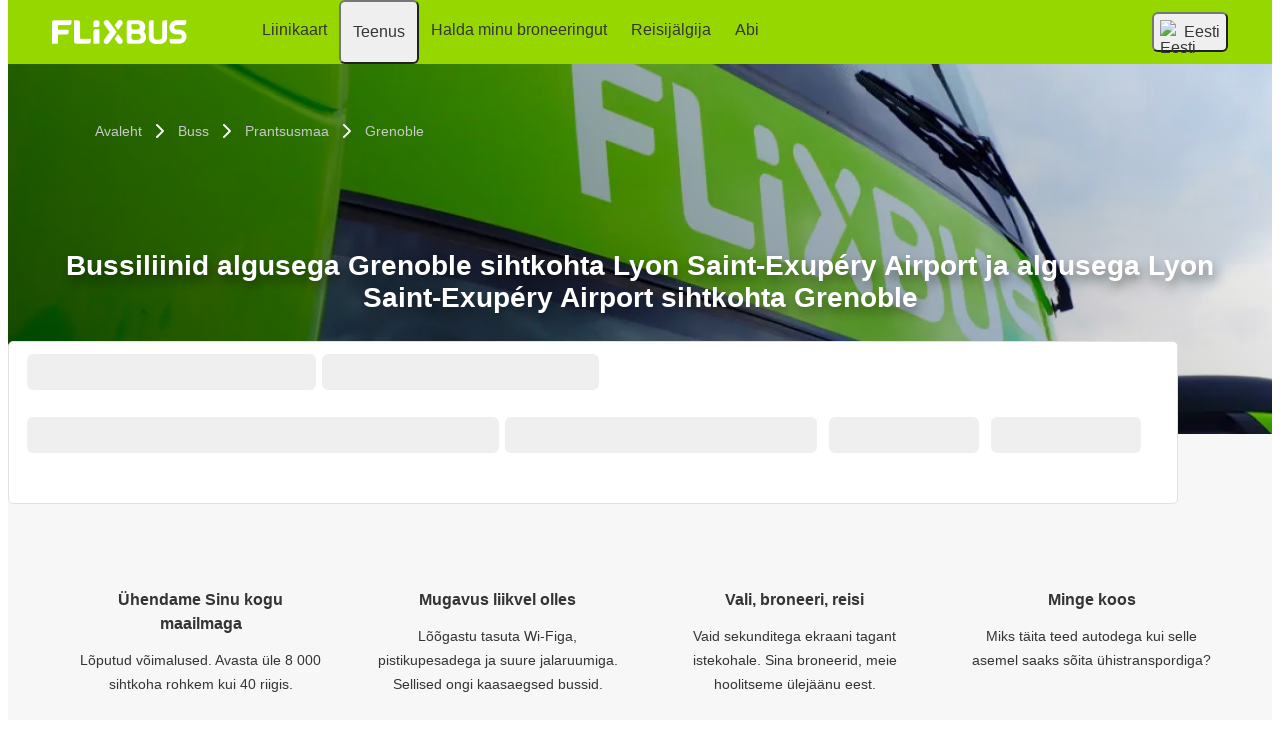

--- FILE ---
content_type: text/html; charset=UTF-8
request_url: https://www.flixbus.ee/bussiliinid/grenoble-lyon-saint-exupery-airport
body_size: 15036
content:

    
    
    
    
    
    

    
<!DOCTYPE html>






<html lang='et' class="flix-theme-default">

<head>
    
    <meta charset="utf-8"/>
    <meta name="viewport" content="width=device-width,minimum-scale=1"/>
    <meta name="theme-color" content="#a2e53f"/>


    <meta name="description" content="Avasta bussireisid asukohast Grenoble asukohta Lyon Saint-Exupéry lennujaam ✔ Turvalised veebimaksed ✔ Tasuta WiFi ja toitepistikud pardal ✔ Saadaval e-piletid ✔ Hinna sees üks registreeritud pagas ja üks käsipagas ✔ Osta bussipiletid kohe."/>

    <meta name="robots" content="index,follow"/>

    <title>Bussiliinid algusega Grenoble sihtkohta Lyon Saint-Exupéry Airport ja algusega Lyon Saint-Exupéry Airport sihtkohta Grenoble | Flixbus</title>

    <link rel="preload" as="script" href="https://cdn-cf.cms.flixbus.com/drupal-assets/goflix-assets/static/bundles/js/abTestHandler.117d61.js"/>

    <script src="https://cdn-cf.cms.flixbus.com/drupal-assets/goflix-assets/static/bundles/js/abTestHandler.117d61.js"></script>

    <link rel="canonical" href="https://www.flixbus.ee/bussiliinid/grenoble-lyon-saint-exupery-airport" />

    
      
        
          
            <link rel="alternate" hreflang="bg" href="https://www.flixbus.bg/marshruti/grenobal-lion-letishte"/>
          
        
      
        
      
        
          
            <link rel="alternate" hreflang="ca" href="https://www.flixbus.cat/ruta-bus/grenoble-lyon-saint-exupery-aeroport"/>
          
        
      
        
          
            <link rel="alternate" hreflang="cs" href="https://www.flixbus.cz/autobusove-spoje/autobus-grenoble-lyon-saint-exupery-letiste"/>
          
        
      
        
          
            <link rel="alternate" hreflang="da" href="https://www.flixbus.dk/bus/grenoble-lyon-saint-exupery-lufthavn"/>
          
        
      
        
          
            <link rel="alternate" hreflang="de" href="https://www.flixbus.de/busverbindung/fernbus-grenoble-lyon-flughafen-saint-exupery"/>
          
        
      
        
          
            <link rel="alternate" hreflang="de-at" href="https://www.flixbus.at/busverbindung/fernbus-grenoble-lyon-flughafen-saint-exupery"/>
          
        
      
        
          
            <link rel="alternate" hreflang="de-ch" href="https://www.flixbus.ch/busverbindung/fernbus-grenoble-lyon-flughafen-saint-exupery"/>
          
        
      
        
          
            <link rel="alternate" hreflang="et" href="https://www.flixbus.ee/bussiliinid/grenoble-lyon-saint-exupery-airport"/>
          
        
      
        
      
        
          
            <link rel="alternate" hreflang="en-us" href="https://www.flixbus.com/bus-routes/bus-grenoble-lyon-saint-exupery-airport"/>
          
        
      
        
          
            <link rel="alternate" hreflang="en-gb" href="https://www.flixbus.co.uk/bus-routes/grenoble-lyon-saint-exupery-airport"/>
          
        
      
        
          
            <link rel="alternate" hreflang="x-default" href="https://global.flixbus.com/bus-routes/bus-grenoble-lyon-saint-exupery-airport"/>
          
        
      
        
          
            <link rel="alternate" hreflang="en-ca" href="https://www.flixbus.ca/bus-routes/grenoble-lyon-saint-exupery-airport"/>
          
        
      
        
          
            <link rel="alternate" hreflang="en-in" href="https://www.flixbus.in/bus-routes/fr-fr/grenoble-lyon-saint-exupery-airport"/>
          
        
      
        
          
            <link rel="alternate" hreflang="en-ie" href="https://www.flixbus.ie/bus-routes/grenoble-lyon-saint-exupery-airport"/>
          
        
      
        
          
            <link rel="alternate" hreflang="en-au" href="https://www.flixbus.com.au/bus-routes/bus-grenoble-lyon-saint-exupery-airport"/>
          
        
      
        
          
            <link rel="alternate" hreflang="es-es" href="https://www.flixbus.es/rutas/grenoble-lyon-aeropuerto-saint-exupery"/>
          
        
      
        
          
            <link rel="alternate" hreflang="es-us" href="https://es-us.flixbus.com/rutas/grenoble-lyon-aeropuerto-saint-exupery"/>
          
        
      
        
          
            <link rel="alternate" hreflang="es-cl" href="https://www.flixbus.cl/rutas-bus/grenoble-lyon-aeropuerto-saint-exupery"/>
          
        
      
        
      
        
          
            <link rel="alternate" hreflang="fr" href="https://www.flixbus.fr/voyages-car/grenoble-aeroport-de-lyon-saint-exupery"/>
          
        
      
        
          
            <link rel="alternate" hreflang="fr-be" href="https://fr.flixbus.be/voyages-car/grenoble-aeroport-de-lyon-saint-exupery"/>
          
        
      
        
          
            <link rel="alternate" hreflang="fr-ch" href="https://fr.flixbus.ch/voyages-car/grenoble-aeroport-de-lyon-saint-exupery"/>
          
        
      
        
          
            <link rel="alternate" hreflang="fr-ca" href="https://fr.flixbus.ca/voyages-car/grenoble-aeroport-de-lyon-saint-exupery"/>
          
        
      
        
          
            <link rel="alternate" hreflang="hr" href="https://www.flixbus.hr/autobusne-linije/grenoble-lyon-saint-exupery-zracna-luka"/>
          
        
      
        
          
            <link rel="alternate" hreflang="it" href="https://www.flixbus.it/tratte-autobus/grenoble-lione-saint-exupery-aeroporto"/>
          
        
      
        
      
        
          
            <link rel="alternate" hreflang="lv" href="https://www.flixbus.lv/autobusu-marsruti/grenoble-lyon-saint-exupery-airport"/>
          
        
      
        
          
            <link rel="alternate" hreflang="lt" href="https://www.flixbus.lt/autobusu-marsrutai/grenoblis-lyon-saint-exupery-airport"/>
          
        
      
        
          
            <link rel="alternate" hreflang="hu" href="https://www.flixbus.hu/buszjaratok/grenoble-lyon-saint-exupery-repueloeter"/>
          
        
      
        
          
            <link rel="alternate" hreflang="mk" href="https://www.flixbus.mk/avtobuski-linii/grenobl-aerodrom-lion-sent-egziperi"/>
          
        
      
        
          
            <link rel="alternate" hreflang="nl" href="https://www.flixbus.nl/bus-reisplanner/bus-grenoble-lyon-saint-exupery-luchthaven"/>
          
        
      
        
          
            <link rel="alternate" hreflang="nl-be" href="https://www.flixbus.be/bus-reisplanner/bus-grenoble-lyon-saint-exupery-luchthaven"/>
          
        
      
        
          
            <link rel="alternate" hreflang="nb" href="https://www.flixbus.no/bussruter/grenoble-lyon-saint-exupery-internasjonale-lufthavn"/>
          
        
      
        
          
            <link rel="alternate" hreflang="pl" href="https://www.flixbus.pl/polaczenia-autobusowe/grenoble-port-lotniczy-lyon-saint-exupery"/>
          
        
      
        
          
            <link rel="alternate" hreflang="pt-pt" href="https://www.flixbus.pt/percursos-autocarros/grenoble-lyon-aeroporto-saint-exupery"/>
          
        
      
        
          
            <link rel="alternate" hreflang="pt-br" href="https://www.flixbus.com.br/rotas-onibus/grenoble-lyon-aeroporto-saint-exupery"/>
          
        
      
        
          
            <link rel="alternate" hreflang="ro" href="https://www.flixbus.ro/curse/autocar-grenoble-lyon-saint-exupery-aeroport"/>
          
        
      
        
          
            <link rel="alternate" hreflang="sq" href="https://www.flixbus.al/linja-autobuzesh/grenoble-aeroporti-i-lionit-saint-exupery"/>
          
        
      
        
          
            <link rel="alternate" hreflang="sk" href="https://www.flixbus.sk/autobusove-spoje/grenoble-lyon-saint-exupery-letisko"/>
          
        
      
        
          
            <link rel="alternate" hreflang="sl" href="https://www.flixbus.si/avtobusne-povezave/grenoble-lyon-saint-exupery-letalisce"/>
          
        
      
        
          
            <link rel="alternate" hreflang="sr" href="https://www.flixbus.rs/autobuske-linije/grenoble-lyon-saint-exupery-aerodrom"/>
          
        
      
        
      
        
          
            <link rel="alternate" hreflang="sv" href="https://www.flixbus.se/bussresor/grenoble-lyon-saint-exupery-flygplats-lys"/>
          
        
      
        
          
            <link rel="alternate" hreflang="tr" href="https://www.flixbus.com.tr/otobus-seferleri/grenoble-lyon-saint-exupery-havaalani"/>
          
        
      
        
          
            <link rel="alternate" hreflang="uk" href="https://www.flixbus.ua/avtobusni-marshruty/hrenobl-lion-aeroport"/>
          
        
      
        
          
            <link rel="alternate" hreflang="zh-us" href="https://zh-us.flixbus.com/bus-routes/bus-grenoble-lyon-saint-exupery-airport"/>
          
        
      
    

    
    <link
            rel="apple-touch-icon"
            type="image/png"
            sizes="57x57"
            href="https://cdn-cf.cms.flixbus.com/drupal-assets/favicon/flixbus/apple-icon-57x57.png"
    />
    
    <link
            rel="apple-touch-icon"
            type="image/png"
            sizes="60x60"
            href="https://cdn-cf.cms.flixbus.com/drupal-assets/favicon/flixbus/apple-icon-60x60.png"
    />
    
    <link
            rel="apple-touch-icon"
            type="image/png"
            sizes="72x72"
            href="https://cdn-cf.cms.flixbus.com/drupal-assets/favicon/flixbus/apple-icon-72x72.png"
    />
    
    <link
            rel="apple-touch-icon"
            type="image/png"
            sizes="76x76"
            href="https://cdn-cf.cms.flixbus.com/drupal-assets/favicon/flixbus/apple-icon-76x76.png"
    />
    
    <link
            rel="apple-touch-icon"
            type="image/png"
            sizes="114x114"
            href="https://cdn-cf.cms.flixbus.com/drupal-assets/favicon/flixbus/apple-icon-114x114.png"
    />
    
    <link
            rel="apple-touch-icon"
            type="image/png"
            sizes="120x120"
            href="https://cdn-cf.cms.flixbus.com/drupal-assets/favicon/flixbus/apple-icon-120x120.png"
    />
    
    <link
            rel="apple-touch-icon"
            type="image/png"
            sizes="144x144"
            href="https://cdn-cf.cms.flixbus.com/drupal-assets/favicon/flixbus/apple-icon-144x144.png"
    />
    
    <link
            rel="apple-touch-icon"
            type="image/png"
            sizes="152x152"
            href="https://cdn-cf.cms.flixbus.com/drupal-assets/favicon/flixbus/apple-icon-152x152.png"
    />
    
    <link
            rel="apple-touch-icon"
            type="image/png"
            sizes="180x180"
            href="https://cdn-cf.cms.flixbus.com/drupal-assets/favicon/flixbus/apple-icon-180x180.png"
    />
    
    <link
            rel="icon"
            type="image/png"
            sizes="192x192"
            href="https://cdn-cf.cms.flixbus.com/drupal-assets/favicon/flixbus/android-icon-192x192.png"
    />
    
    <link
            rel="icon"
            type="image/png"
            sizes="96x96"
            href="https://cdn-cf.cms.flixbus.com/drupal-assets/favicon/flixbus/favicon-96x96.png"
    />
    
    <link
            rel="icon"
            type="image/png"
            sizes="32x32"
            href="https://cdn-cf.cms.flixbus.com/drupal-assets/favicon/flixbus/favicon-32x32.png"
    />
    
    <link
            rel="icon"
            type="image/png"
            sizes="16x16"
            href="https://cdn-cf.cms.flixbus.com/drupal-assets/favicon/flixbus/favicon-16x16.png"
    />
    

    <link rel="preconnect" href="//honeycomb.flixbus.com/"/>
    <link rel="preload" as="style" href="https://honeycomb.flixbus.com/dist/15.3.3/css/honeycomb-fonts.css" crossorigin=""/>
    <link href="https://honeycomb.flixbus.com/dist/15.3.3/css/honeycomb-fonts.css" rel="stylesheet" type="text/css" crossorigin=""/>
    <link rel="stylesheet" href="https://cdn-cf.cms.flixbus.com/drupal-assets/goflix-assets/static/bundles/css/city_connection.3eef52.css"/>
    <script src="https://cdn-cf.cms.flixbus.com/drupal-assets/goflix-assets/static/bundles/js/main.bbdbb0.js"></script>

    
      <script src="/assets/uc/cc.js"></script>
    

    <script>
      const isUEFA =  false 
      const style = document.createElement('style');
      let cssToAppend = '';
      if (isUEFA) {
        cssToAppend += `
              .uefa-margin {
                padding-top: var(--flix-spacing-4);
              }
            `;
      }
      style.innerHTML = cssToAppend;
      document.head.appendChild(style);
    </script>

</head>
<body class="flix-main-wrapper">


















































































































<header class="flix-header flix-header--unfixed">
    <div class="flix-header__inner">

        <div class="flix-header-skip-links">
            <a class="flix-skip-link" href="#main-content">
                Mine põhisisu juurde
            </a>
        </div>

        <div class="flix-header-brand ">
            <a class="flix-header-brand__link" href="/" onclick="emitMainNavigationClickEvent('Logo')" aria-label="flixbus home graphic logo link">
            <img class="flix-header-brand__img" alt="" src="https://cdn-cf.cms.flixbus.com/drupal-assets/logos/flixbus.png" />
            </a>
        </div>


        <nav class="flix-header-nav" aria-label="Main">
            <ul class="flix-header-nav__list">
                
                
                
                <li class="flix-header-nav__item">
                    <a class="flix-header-nav__link" href="/bussiliinid"
                       onclick="emitMainNavigationClickEvent(&#34;Liinikaart&#34;)">
                        <span class="flix-header-nav__text">Liinikaart</span>
                    </a>
                </li>
                
                
                
                <li class="flix-header-nav__item">
                    <button type="button" class="flix-header-nav__link" data-dropdown="Teenus"
                            data-event="hover">
                        <span class="flix-header-nav__text">Teenus</span>
                    </button>
                    <ul id="Teenus" class="flix-header-nav-subnav" hidden="">
                        
                        <li class="flix-header-nav-subnav__item">
                            <a class="flix-header-nav-subnav__link" href="/teenindus"
                               onclick="emitMainNavigationClickEvent(&#34;Kõik teenused&#34;)">
                                <span class="flix-header-nav-subnav__text">Kõik teenused</span>
                            </a>
                        </li>
                        
                        <li class="flix-header-nav-subnav__item">
                            <a class="flix-header-nav-subnav__link" href="/teenindus/teenused-meie-bussides"
                               onclick="emitMainNavigationClickEvent(&#34;Pardal&#34;)">
                                <span class="flix-header-nav-subnav__text">Pardal</span>
                            </a>
                        </li>
                        
                        <li class="flix-header-nav-subnav__item">
                            <a class="flix-header-nav-subnav__link" href="/ettevote/jatkusuutlikkus"
                               onclick="emitMainNavigationClickEvent(&#34;Jätkusuutlikkus&#34;)">
                                <span class="flix-header-nav-subnav__text">Jätkusuutlikkus</span>
                            </a>
                        </li>
                        
                    </ul>
                </li>
                
                
                
                <li class="flix-header-nav__item">
                    <a class="flix-header-nav__link" href="https://shop.flixbus.ee/rebooking/login"
                       onclick="emitMainNavigationClickEvent(&#34;Halda minu broneeringut&#34;)">
                        <span class="flix-header-nav__text">Halda minu broneeringut</span>
                    </a>
                </li>
                
                
                
                <li class="flix-header-nav__item">
                    <a class="flix-header-nav__link" href="/track"
                       onclick="emitMainNavigationClickEvent(&#34;Reisijälgija&#34;)">
                        <span class="flix-header-nav__text">Reisijälgija</span>
                    </a>
                </li>
                
                
                
                <li class="flix-header-nav__item">
                    <a class="flix-header-nav__link" href="https://help.flixbus.com/s/?language=et"
                       onclick="emitMainNavigationClickEvent(&#34;Abi&#34;)">
                        <span class="flix-header-nav__text">Abi</span>
                    </a>
                </li>
                
                
                
            </ul>
        </nav>

        <div class="flix-header-burger-menu">
            <button type="button" aria-label="Open main site navigation"
                    onclick="togglePanel()"
                    id="open-burger-menu-button"
                    class="flix-header-burger-menu__toggle flix-btn flix-btn--link flix-btn--square flix-btn--md"
                    aria-controls="menu-panel" aria-expanded="false"></button>
            <div id="menu-panel" class="flix-header-burger-menu__panel" hidden="">
                <button type="button" aria-label="Close main site navigation"
                        id="close-burger-menu-button"
                        class="flix-header-burger-menu__toggle flix-btn flix-btn--link flix-btn--square flix-btn--md"
                        aria-controls="menu-panel" onclick="togglePanel()" aria-expanded="true"></button>

                <nav class="flix-header-burger-menu__nav" aria-label="Main">
                    <ul class="flix-header-burger-menu__list">

                        
                        
                        
                        <li class="flix-header-burger-menu__item">
                            <a class="flix-header-burger-menu__link" href="/bussiliinid"
                               onclick="emitMainNavigationClickEvent(&#34;Liinikaart&#34;)">
                                <span class="flix-header-burger-menu__text">Liinikaart</span>
                            </a>
                        </li>
                        
                        
                        
                        <li class="flix-header-burger-menu__item">
                            <button type="button" class="flix-header-burger-menu__link"
                                    data-dropdown="Teenus_Mobile" data-event="click">
                                <span class="flix-header-burger-menu__text">Teenus</span>
                            </button>
                            <ul id="Teenus_Mobile" class="flix-header-burger-menu-subnav" hidden="">
                                
                                <li class="flix-header-burger-menu-subnav__item">
                                    <a class="flix-header-burger-menu-subnav__link" href="/teenindus" onclick="emitMainNavigationClickEvent(&#34;Kõik teenused&#34;)">
                                        <span class="flix-header-burger-menu__text">Kõik teenused</span>
                                    </a>
                                </li>
                                
                                <li class="flix-header-burger-menu-subnav__item">
                                    <a class="flix-header-burger-menu-subnav__link" href="/teenindus/teenused-meie-bussides" onclick="emitMainNavigationClickEvent(&#34;Pardal&#34;)">
                                        <span class="flix-header-burger-menu__text">Pardal</span>
                                    </a>
                                </li>
                                
                                <li class="flix-header-burger-menu-subnav__item">
                                    <a class="flix-header-burger-menu-subnav__link" href="/ettevote/jatkusuutlikkus" onclick="emitMainNavigationClickEvent(&#34;Jätkusuutlikkus&#34;)">
                                        <span class="flix-header-burger-menu__text">Jätkusuutlikkus</span>
                                    </a>
                                </li>
                                
                            </ul>
                        </li>
                        
                        
                        
                        <li class="flix-header-burger-menu__item">
                            <a class="flix-header-burger-menu__link" href="https://shop.flixbus.ee/rebooking/login"
                               onclick="emitMainNavigationClickEvent(&#34;Halda minu broneeringut&#34;)">
                                <span class="flix-header-burger-menu__text">Halda minu broneeringut</span>
                            </a>
                        </li>
                        
                        
                        
                        <li class="flix-header-burger-menu__item">
                            <a class="flix-header-burger-menu__link" href="/track"
                               onclick="emitMainNavigationClickEvent(&#34;Reisijälgija&#34;)">
                                <span class="flix-header-burger-menu__text">Reisijälgija</span>
                            </a>
                        </li>
                        
                        
                        
                        <li class="flix-header-burger-menu__item">
                            <a class="flix-header-burger-menu__link" href="https://help.flixbus.com/s/?language=et"
                               onclick="emitMainNavigationClickEvent(&#34;Abi&#34;)">
                                <span class="flix-header-burger-menu__text">Abi</span>
                            </a>
                        </li>
                        
                        
                        
                        <li class="flix-header-burger-menu__item" id="last-focus-mobile-nav">
                            <button type="button" class="flix-header-burger-menu__link flix-language-switcher__toggle" data-popup="language-selection-popup" data-firstfocusable="close-button" data-lastfocusable="last-focusable-item">
                                <img class="flix-language-switcher__flag" data-lazyload-src="https://cdn-cf.cms.flixbus.com/drupal-assets/flags/et.min.svg" src="" alt="Eesti"/>
                                Eesti
                                <span class="flix-sr-only">Open language selection</span>
                            </button>
                        </li>

                    </ul>
                </nav>

            </div>
            <div onclick="togglePanel()" class="flix-header-burger-menu__overlay flix-overlay"></div>
        </div>


        <div class="flix-header-widgets">
            <div class="flix-language-switcher">
                <button type="button" class="flix-language-switcher__toggle" data-popup="language-selection-popup" data-firstfocusable="close-button" data-lastfocusable="last-focusable-item">
                    <img class="flix-language-switcher__flag" data-lazyload-src="https://cdn-cf.cms.flixbus.com/drupal-assets/flags/et.min.svg" src="" alt="Eesti"/>
                    Eesti
                    <span class="flix-sr-only">Open language selection</span>
                </button>
            </div>
        </div>
    </div>
</header>


<div id="language-selection-popup" class="flix-language-switcher-popup" aria-label="Language selection" hidden="">
    <div class="flix-language-switcher-popup__body">
        <button type="button" id="close-button" aria-label="Close language selection" class="flix-language-switcher-popup__close flix-btn flix-btn--square flix-btn--sm flix-btn--link"></button>

        <section aria-labelledby="all-domains" class="flix-language-switcher-popup__region flix-language-switcher-popup__region--columns">
            <ul class="flix-language-switcher-popup__list">
                
                
                <li class="flix-language-switcher-popup__item">
                    <a class="flix-language-switcher-popup__link" id="" lang="bg" onclick="emitLanguageSwitcherClickEvent(&#34;bg&#34;)" href="//www.flixbus.bg/marshruti/grenobal-lion-letishte">
                        <img class="flix-language-switcher__flag" data-lazyload-src="https://cdn-cf.cms.flixbus.com/drupal-assets/flags/bg.min.svg" src="" alt="Български"/>
                        Български
                    </a>
                </li>
                
                
                
                <li class="flix-language-switcher-popup__item">
                    <a class="flix-language-switcher-popup__link" id="" lang="bs" onclick="emitLanguageSwitcherClickEvent(&#34;bs&#34;)" href="//www.flixbus.ba">
                        <img class="flix-language-switcher__flag" data-lazyload-src="https://cdn-cf.cms.flixbus.com/drupal-assets/flags/bs.min.svg" src="" alt="Bosanski"/>
                        Bosanski
                    </a>
                </li>
                
                
                
                <li class="flix-language-switcher-popup__item">
                    <a class="flix-language-switcher-popup__link" id="" lang="ca" onclick="emitLanguageSwitcherClickEvent(&#34;ca&#34;)" href="//www.flixbus.cat/ruta-bus/grenoble-lyon-saint-exupery-aeroport">
                        <img class="flix-language-switcher__flag" data-lazyload-src="https://cdn-cf.cms.flixbus.com/drupal-assets/flags/ca.min.svg" src="" alt="Català"/>
                        Català
                    </a>
                </li>
                
                
                
                <li class="flix-language-switcher-popup__item">
                    <a class="flix-language-switcher-popup__link" id="" lang="cs" onclick="emitLanguageSwitcherClickEvent(&#34;cs&#34;)" href="//www.flixbus.cz/autobusove-spoje/autobus-grenoble-lyon-saint-exupery-letiste">
                        <img class="flix-language-switcher__flag" data-lazyload-src="https://cdn-cf.cms.flixbus.com/drupal-assets/flags/cs.min.svg" src="" alt="Čeština"/>
                        Čeština
                    </a>
                </li>
                
                
                
                <li class="flix-language-switcher-popup__item">
                    <a class="flix-language-switcher-popup__link" id="" lang="da" onclick="emitLanguageSwitcherClickEvent(&#34;da&#34;)" href="//www.flixbus.dk/bus/grenoble-lyon-saint-exupery-lufthavn">
                        <img class="flix-language-switcher__flag" data-lazyload-src="https://cdn-cf.cms.flixbus.com/drupal-assets/flags/da.min.svg" src="" alt="Dansk"/>
                        Dansk
                    </a>
                </li>
                
                
                
                <li class="flix-language-switcher-popup__item">
                    <a class="flix-language-switcher-popup__link" id="" lang="de" onclick="emitLanguageSwitcherClickEvent(&#34;de&#34;)" href="//www.flixbus.de/busverbindung/fernbus-grenoble-lyon-flughafen-saint-exupery">
                        <img class="flix-language-switcher__flag" data-lazyload-src="https://cdn-cf.cms.flixbus.com/drupal-assets/flags/de.min.svg" src="" alt="Deutsch"/>
                        Deutsch
                    </a>
                </li>
                
                
                
                <li class="flix-language-switcher-popup__item">
                    <a class="flix-language-switcher-popup__link" id="" lang="de-at" onclick="emitLanguageSwitcherClickEvent(&#34;de-at&#34;)" href="//www.flixbus.at/busverbindung/fernbus-grenoble-lyon-flughafen-saint-exupery">
                        <img class="flix-language-switcher__flag" data-lazyload-src="https://cdn-cf.cms.flixbus.com/drupal-assets/flags/de-at.min.svg" src="" alt="Deutsch"/>
                        Deutsch
                    </a>
                </li>
                
                
                
                <li class="flix-language-switcher-popup__item">
                    <a class="flix-language-switcher-popup__link" id="" lang="de-ch" onclick="emitLanguageSwitcherClickEvent(&#34;de-ch&#34;)" href="//www.flixbus.ch/busverbindung/fernbus-grenoble-lyon-flughafen-saint-exupery">
                        <img class="flix-language-switcher__flag" data-lazyload-src="https://cdn-cf.cms.flixbus.com/drupal-assets/flags/de-ch.min.svg" src="" alt="Deutsch"/>
                        Deutsch
                    </a>
                </li>
                
                
                
                <li class="flix-language-switcher-popup__item">
                    <a class="flix-language-switcher-popup__link" id="" onclick="emitLanguageSwitcherClickEvent(&#34;et&#34;)" href="//www.flixbus.ee/bussiliinid/grenoble-lyon-saint-exupery-airport" aria-current="true">
                        <img class="flix-language-switcher__flag" data-lazyload-src="https://cdn-cf.cms.flixbus.com/drupal-assets/flags/et.min.svg" src="" alt="Eesti"/>
                        Eesti
                    </a>
                </li>
                
                
                
                <li class="flix-language-switcher-popup__item">
                    <a class="flix-language-switcher-popup__link" id="" lang="el" onclick="emitLanguageSwitcherClickEvent(&#34;el&#34;)" href="//www.flixbus.gr">
                        <img class="flix-language-switcher__flag" data-lazyload-src="https://cdn-cf.cms.flixbus.com/drupal-assets/flags/el.min.svg" src="" alt="Ελληνικά"/>
                        Ελληνικά
                    </a>
                </li>
                
                
                
                <li class="flix-language-switcher-popup__item">
                    <a class="flix-language-switcher-popup__link" id="" lang="en-us" onclick="emitLanguageSwitcherClickEvent(&#34;en-us&#34;)" href="//www.flixbus.com/bus-routes/bus-grenoble-lyon-saint-exupery-airport">
                        <img class="flix-language-switcher__flag" data-lazyload-src="https://cdn-cf.cms.flixbus.com/drupal-assets/flags/en-us.min.svg" src="" alt="English"/>
                        English
                    </a>
                </li>
                
                
                
                <li class="flix-language-switcher-popup__item">
                    <a class="flix-language-switcher-popup__link" id="" lang="en-gb" onclick="emitLanguageSwitcherClickEvent(&#34;en-gb&#34;)" href="//www.flixbus.co.uk/bus-routes/grenoble-lyon-saint-exupery-airport">
                        <img class="flix-language-switcher__flag" data-lazyload-src="https://cdn-cf.cms.flixbus.com/drupal-assets/flags/en-gb.min.svg" src="" alt="English"/>
                        English
                    </a>
                </li>
                
                
                
                <li class="flix-language-switcher-popup__item">
                    <a class="flix-language-switcher-popup__link" id="" lang="en" onclick="emitLanguageSwitcherClickEvent(&#34;en-gl&#34;)" href="//global.flixbus.com/bus-routes/bus-grenoble-lyon-saint-exupery-airport">
                        <img class="flix-language-switcher__flag" data-lazyload-src="https://cdn-cf.cms.flixbus.com/drupal-assets/flags/en-gl.min.svg" src="" alt="English"/>
                        English
                    </a>
                </li>
                
                
                
                <li class="flix-language-switcher-popup__item">
                    <a class="flix-language-switcher-popup__link" id="" lang="en-ca" onclick="emitLanguageSwitcherClickEvent(&#34;en-ca&#34;)" href="//www.flixbus.ca/bus-routes/grenoble-lyon-saint-exupery-airport">
                        <img class="flix-language-switcher__flag" data-lazyload-src="https://cdn-cf.cms.flixbus.com/drupal-assets/flags/en-ca.min.svg" src="" alt="English"/>
                        English
                    </a>
                </li>
                
                
                
                <li class="flix-language-switcher-popup__item">
                    <a class="flix-language-switcher-popup__link" id="" lang="en-in" onclick="emitLanguageSwitcherClickEvent(&#34;en-in&#34;)" href="//www.flixbus.in/bus-routes/fr-fr/grenoble-lyon-saint-exupery-airport">
                        <img class="flix-language-switcher__flag" data-lazyload-src="https://cdn-cf.cms.flixbus.com/drupal-assets/flags/en-in.min.svg" src="" alt="English"/>
                        English
                    </a>
                </li>
                
                
                
                <li class="flix-language-switcher-popup__item">
                    <a class="flix-language-switcher-popup__link" id="" lang="en-ie" onclick="emitLanguageSwitcherClickEvent(&#34;en-ie&#34;)" href="//www.flixbus.ie/bus-routes/grenoble-lyon-saint-exupery-airport">
                        <img class="flix-language-switcher__flag" data-lazyload-src="https://cdn-cf.cms.flixbus.com/drupal-assets/flags/en-ie.min.svg" src="" alt="English"/>
                        English
                    </a>
                </li>
                
                
                
                <li class="flix-language-switcher-popup__item">
                    <a class="flix-language-switcher-popup__link" id="" lang="en-au" onclick="emitLanguageSwitcherClickEvent(&#34;en-au&#34;)" href="//www.flixbus.com.au/bus-routes/bus-grenoble-lyon-saint-exupery-airport">
                        <img class="flix-language-switcher__flag" data-lazyload-src="https://cdn-cf.cms.flixbus.com/drupal-assets/flags/en-au.min.svg" src="" alt="English"/>
                        English
                    </a>
                </li>
                
                
                
                <li class="flix-language-switcher-popup__item">
                    <a class="flix-language-switcher-popup__link" id="" lang="es-es" onclick="emitLanguageSwitcherClickEvent(&#34;es&#34;)" href="//www.flixbus.es/rutas/grenoble-lyon-aeropuerto-saint-exupery">
                        <img class="flix-language-switcher__flag" data-lazyload-src="https://cdn-cf.cms.flixbus.com/drupal-assets/flags/es.min.svg" src="" alt="Español"/>
                        Español
                    </a>
                </li>
                
                
                
                <li class="flix-language-switcher-popup__item">
                    <a class="flix-language-switcher-popup__link" id="" lang="es-us" onclick="emitLanguageSwitcherClickEvent(&#34;es-us&#34;)" href="//es-us.flixbus.com/rutas/grenoble-lyon-aeropuerto-saint-exupery">
                        <img class="flix-language-switcher__flag" data-lazyload-src="https://cdn-cf.cms.flixbus.com/drupal-assets/flags/es-us.min.svg" src="" alt="Español"/>
                        Español
                    </a>
                </li>
                
                
                
                <li class="flix-language-switcher-popup__item">
                    <a class="flix-language-switcher-popup__link" id="" lang="es-cl" onclick="emitLanguageSwitcherClickEvent(&#34;es-cl&#34;)" href="//www.flixbus.cl/rutas-bus/grenoble-lyon-aeropuerto-saint-exupery">
                        <img class="flix-language-switcher__flag" data-lazyload-src="https://cdn-cf.cms.flixbus.com/drupal-assets/flags/es-cl.min.svg" src="" alt="Español"/>
                        Español
                    </a>
                </li>
                
                
                
                <li class="flix-language-switcher-popup__item">
                    <a class="flix-language-switcher-popup__link" id="" lang="es-mx" onclick="emitLanguageSwitcherClickEvent(&#34;es-mx&#34;)" href="//www.flix.com.mx">
                        <img class="flix-language-switcher__flag" data-lazyload-src="https://cdn-cf.cms.flixbus.com/drupal-assets/flags/es-mx.min.svg" src="" alt="Español"/>
                        Español
                    </a>
                </li>
                
                
                
                <li class="flix-language-switcher-popup__item">
                    <a class="flix-language-switcher-popup__link" id="" lang="fr" onclick="emitLanguageSwitcherClickEvent(&#34;fr&#34;)" href="//www.flixbus.fr/voyages-car/grenoble-aeroport-de-lyon-saint-exupery">
                        <img class="flix-language-switcher__flag" data-lazyload-src="https://cdn-cf.cms.flixbus.com/drupal-assets/flags/fr.min.svg" src="" alt="Français"/>
                        Français
                    </a>
                </li>
                
                
                
                <li class="flix-language-switcher-popup__item">
                    <a class="flix-language-switcher-popup__link" id="" lang="fr-be" onclick="emitLanguageSwitcherClickEvent(&#34;fr-be&#34;)" href="//fr.flixbus.be/voyages-car/grenoble-aeroport-de-lyon-saint-exupery">
                        <img class="flix-language-switcher__flag" data-lazyload-src="https://cdn-cf.cms.flixbus.com/drupal-assets/flags/fr-be.min.svg" src="" alt="Français"/>
                        Français
                    </a>
                </li>
                
                
                
                <li class="flix-language-switcher-popup__item">
                    <a class="flix-language-switcher-popup__link" id="" lang="fr-ch" onclick="emitLanguageSwitcherClickEvent(&#34;fr-ch&#34;)" href="//fr.flixbus.ch/voyages-car/grenoble-aeroport-de-lyon-saint-exupery">
                        <img class="flix-language-switcher__flag" data-lazyload-src="https://cdn-cf.cms.flixbus.com/drupal-assets/flags/fr-ch.min.svg" src="" alt="Français"/>
                        Français
                    </a>
                </li>
                
                
                
                <li class="flix-language-switcher-popup__item">
                    <a class="flix-language-switcher-popup__link" id="" lang="fr-ca" onclick="emitLanguageSwitcherClickEvent(&#34;fr-ca&#34;)" href="//fr.flixbus.ca/voyages-car/grenoble-aeroport-de-lyon-saint-exupery">
                        <img class="flix-language-switcher__flag" data-lazyload-src="https://cdn-cf.cms.flixbus.com/drupal-assets/flags/fr-ca.min.svg" src="" alt="Français"/>
                        Français
                    </a>
                </li>
                
                
                
                <li class="flix-language-switcher-popup__item">
                    <a class="flix-language-switcher-popup__link" id="" lang="hr" onclick="emitLanguageSwitcherClickEvent(&#34;hr&#34;)" href="//www.flixbus.hr/autobusne-linije/grenoble-lyon-saint-exupery-zracna-luka">
                        <img class="flix-language-switcher__flag" data-lazyload-src="https://cdn-cf.cms.flixbus.com/drupal-assets/flags/hr.min.svg" src="" alt="Hrvatski"/>
                        Hrvatski
                    </a>
                </li>
                
                
                
                <li class="flix-language-switcher-popup__item">
                    <a class="flix-language-switcher-popup__link" id="" lang="it" onclick="emitLanguageSwitcherClickEvent(&#34;it&#34;)" href="//www.flixbus.it/tratte-autobus/grenoble-lione-saint-exupery-aeroporto">
                        <img class="flix-language-switcher__flag" data-lazyload-src="https://cdn-cf.cms.flixbus.com/drupal-assets/flags/it.min.svg" src="" alt="Italiano"/>
                        Italiano
                    </a>
                </li>
                
                
                
                <li class="flix-language-switcher-popup__item">
                    <a class="flix-language-switcher-popup__link" id="" lang="it-ch" onclick="emitLanguageSwitcherClickEvent(&#34;it-ch&#34;)" href="//it.flixbus.ch">
                        <img class="flix-language-switcher__flag" data-lazyload-src="https://cdn-cf.cms.flixbus.com/drupal-assets/flags/it-ch.min.svg" src="" alt="Italiano"/>
                        Italiano
                    </a>
                </li>
                
                
                
                <li class="flix-language-switcher-popup__item">
                    <a class="flix-language-switcher-popup__link" id="" lang="lv" onclick="emitLanguageSwitcherClickEvent(&#34;lv&#34;)" href="//www.flixbus.lv/autobusu-marsruti/grenoble-lyon-saint-exupery-airport">
                        <img class="flix-language-switcher__flag" data-lazyload-src="https://cdn-cf.cms.flixbus.com/drupal-assets/flags/lv.min.svg" src="" alt="Latviešu"/>
                        Latviešu
                    </a>
                </li>
                
                
                
                <li class="flix-language-switcher-popup__item">
                    <a class="flix-language-switcher-popup__link" id="" lang="lt" onclick="emitLanguageSwitcherClickEvent(&#34;lt&#34;)" href="//www.flixbus.lt/autobusu-marsrutai/grenoblis-lyon-saint-exupery-airport">
                        <img class="flix-language-switcher__flag" data-lazyload-src="https://cdn-cf.cms.flixbus.com/drupal-assets/flags/lt.min.svg" src="" alt="Lietuvių"/>
                        Lietuvių
                    </a>
                </li>
                
                
                
                <li class="flix-language-switcher-popup__item">
                    <a class="flix-language-switcher-popup__link" id="" lang="hu" onclick="emitLanguageSwitcherClickEvent(&#34;hu&#34;)" href="//www.flixbus.hu/buszjaratok/grenoble-lyon-saint-exupery-repueloeter">
                        <img class="flix-language-switcher__flag" data-lazyload-src="https://cdn-cf.cms.flixbus.com/drupal-assets/flags/hu.min.svg" src="" alt="Magyar"/>
                        Magyar
                    </a>
                </li>
                
                
                
                <li class="flix-language-switcher-popup__item">
                    <a class="flix-language-switcher-popup__link" id="" lang="mk" onclick="emitLanguageSwitcherClickEvent(&#34;mk&#34;)" href="//www.flixbus.mk/avtobuski-linii/grenobl-aerodrom-lion-sent-egziperi">
                        <img class="flix-language-switcher__flag" data-lazyload-src="https://cdn-cf.cms.flixbus.com/drupal-assets/flags/mk.min.svg" src="" alt="Македонски"/>
                        Македонски
                    </a>
                </li>
                
                
                
                <li class="flix-language-switcher-popup__item">
                    <a class="flix-language-switcher-popup__link" id="" lang="nl" onclick="emitLanguageSwitcherClickEvent(&#34;nl&#34;)" href="//www.flixbus.nl/bus-reisplanner/bus-grenoble-lyon-saint-exupery-luchthaven">
                        <img class="flix-language-switcher__flag" data-lazyload-src="https://cdn-cf.cms.flixbus.com/drupal-assets/flags/nl.min.svg" src="" alt="Nederlands"/>
                        Nederlands
                    </a>
                </li>
                
                
                
                <li class="flix-language-switcher-popup__item">
                    <a class="flix-language-switcher-popup__link" id="" lang="nl-be" onclick="emitLanguageSwitcherClickEvent(&#34;nl-be&#34;)" href="//www.flixbus.be/bus-reisplanner/bus-grenoble-lyon-saint-exupery-luchthaven">
                        <img class="flix-language-switcher__flag" data-lazyload-src="https://cdn-cf.cms.flixbus.com/drupal-assets/flags/nl-be.min.svg" src="" alt="Nederlands"/>
                        Nederlands
                    </a>
                </li>
                
                
                
                <li class="flix-language-switcher-popup__item">
                    <a class="flix-language-switcher-popup__link" id="" lang="nb" onclick="emitLanguageSwitcherClickEvent(&#34;nb&#34;)" href="//www.flixbus.no/bussruter/grenoble-lyon-saint-exupery-internasjonale-lufthavn">
                        <img class="flix-language-switcher__flag" data-lazyload-src="https://cdn-cf.cms.flixbus.com/drupal-assets/flags/nb.min.svg" src="" alt="Norsk (bokmål)"/>
                        Norsk (bokmål)
                    </a>
                </li>
                
                
                
                <li class="flix-language-switcher-popup__item">
                    <a class="flix-language-switcher-popup__link" id="" lang="pl" onclick="emitLanguageSwitcherClickEvent(&#34;pl&#34;)" href="//www.flixbus.pl/polaczenia-autobusowe/grenoble-port-lotniczy-lyon-saint-exupery">
                        <img class="flix-language-switcher__flag" data-lazyload-src="https://cdn-cf.cms.flixbus.com/drupal-assets/flags/pl.min.svg" src="" alt="Polski"/>
                        Polski
                    </a>
                </li>
                
                
                
                <li class="flix-language-switcher-popup__item">
                    <a class="flix-language-switcher-popup__link" id="" lang="pt-pt" onclick="emitLanguageSwitcherClickEvent(&#34;pt-pt&#34;)" href="//www.flixbus.pt/percursos-autocarros/grenoble-lyon-aeroporto-saint-exupery">
                        <img class="flix-language-switcher__flag" data-lazyload-src="https://cdn-cf.cms.flixbus.com/drupal-assets/flags/pt-pt.min.svg" src="" alt="Português"/>
                        Português
                    </a>
                </li>
                
                
                
                <li class="flix-language-switcher-popup__item">
                    <a class="flix-language-switcher-popup__link" id="" lang="pt-br" onclick="emitLanguageSwitcherClickEvent(&#34;pt-br&#34;)" href="//www.flixbus.com.br/rotas-onibus/grenoble-lyon-aeroporto-saint-exupery">
                        <img class="flix-language-switcher__flag" data-lazyload-src="https://cdn-cf.cms.flixbus.com/drupal-assets/flags/pt-br.min.svg" src="" alt="Português"/>
                        Português
                    </a>
                </li>
                
                
                
                <li class="flix-language-switcher-popup__item">
                    <a class="flix-language-switcher-popup__link" id="" lang="ro" onclick="emitLanguageSwitcherClickEvent(&#34;ro&#34;)" href="//www.flixbus.ro/curse/autocar-grenoble-lyon-saint-exupery-aeroport">
                        <img class="flix-language-switcher__flag" data-lazyload-src="https://cdn-cf.cms.flixbus.com/drupal-assets/flags/ro.min.svg" src="" alt="Română"/>
                        Română
                    </a>
                </li>
                
                
                
                <li class="flix-language-switcher-popup__item">
                    <a class="flix-language-switcher-popup__link" id="" lang="sq" onclick="emitLanguageSwitcherClickEvent(&#34;sq&#34;)" href="//www.flixbus.al/linja-autobuzesh/grenoble-aeroporti-i-lionit-saint-exupery">
                        <img class="flix-language-switcher__flag" data-lazyload-src="https://cdn-cf.cms.flixbus.com/drupal-assets/flags/sq.min.svg" src="" alt="Shqip"/>
                        Shqip
                    </a>
                </li>
                
                
                
                <li class="flix-language-switcher-popup__item">
                    <a class="flix-language-switcher-popup__link" id="" lang="sk" onclick="emitLanguageSwitcherClickEvent(&#34;sk&#34;)" href="//www.flixbus.sk/autobusove-spoje/grenoble-lyon-saint-exupery-letisko">
                        <img class="flix-language-switcher__flag" data-lazyload-src="https://cdn-cf.cms.flixbus.com/drupal-assets/flags/sk.min.svg" src="" alt="Slovenčina"/>
                        Slovenčina
                    </a>
                </li>
                
                
                
                <li class="flix-language-switcher-popup__item">
                    <a class="flix-language-switcher-popup__link" id="" lang="sl" onclick="emitLanguageSwitcherClickEvent(&#34;sl&#34;)" href="//www.flixbus.si/avtobusne-povezave/grenoble-lyon-saint-exupery-letalisce">
                        <img class="flix-language-switcher__flag" data-lazyload-src="https://cdn-cf.cms.flixbus.com/drupal-assets/flags/sl.min.svg" src="" alt="Slovenščina"/>
                        Slovenščina
                    </a>
                </li>
                
                
                
                <li class="flix-language-switcher-popup__item">
                    <a class="flix-language-switcher-popup__link" id="" lang="sr" onclick="emitLanguageSwitcherClickEvent(&#34;sr&#34;)" href="//www.flixbus.rs/autobuske-linije/grenoble-lyon-saint-exupery-aerodrom">
                        <img class="flix-language-switcher__flag" data-lazyload-src="https://cdn-cf.cms.flixbus.com/drupal-assets/flags/sr.min.svg" src="" alt="Srpski"/>
                        Srpski
                    </a>
                </li>
                
                
                
                <li class="flix-language-switcher-popup__item">
                    <a class="flix-language-switcher-popup__link" id="" lang="fi" onclick="emitLanguageSwitcherClickEvent(&#34;fi&#34;)" href="//www.flixbus.fi">
                        <img class="flix-language-switcher__flag" data-lazyload-src="https://cdn-cf.cms.flixbus.com/drupal-assets/flags/fi.min.svg" src="" alt="Suomi"/>
                        Suomi
                    </a>
                </li>
                
                
                
                <li class="flix-language-switcher-popup__item">
                    <a class="flix-language-switcher-popup__link" id="" lang="sv" onclick="emitLanguageSwitcherClickEvent(&#34;sv&#34;)" href="//www.flixbus.se/bussresor/grenoble-lyon-saint-exupery-flygplats-lys">
                        <img class="flix-language-switcher__flag" data-lazyload-src="https://cdn-cf.cms.flixbus.com/drupal-assets/flags/sv.min.svg" src="" alt="Svenska"/>
                        Svenska
                    </a>
                </li>
                
                
                
                <li class="flix-language-switcher-popup__item">
                    <a class="flix-language-switcher-popup__link" id="" lang="tr" onclick="emitLanguageSwitcherClickEvent(&#34;tr&#34;)" href="//www.flixbus.com.tr/otobus-seferleri/grenoble-lyon-saint-exupery-havaalani">
                        <img class="flix-language-switcher__flag" data-lazyload-src="https://cdn-cf.cms.flixbus.com/drupal-assets/flags/tr.min.svg" src="" alt="Türkçe"/>
                        Türkçe
                    </a>
                </li>
                
                
                
                <li class="flix-language-switcher-popup__item">
                    <a class="flix-language-switcher-popup__link" id="" lang="uk" onclick="emitLanguageSwitcherClickEvent(&#34;uk&#34;)" href="//www.flixbus.ua/avtobusni-marshruty/hrenobl-lion-aeroport">
                        <img class="flix-language-switcher__flag" data-lazyload-src="https://cdn-cf.cms.flixbus.com/drupal-assets/flags/uk.min.svg" src="" alt="Українська"/>
                        Українська
                    </a>
                </li>
                
                
                
                <li class="flix-language-switcher-popup__item">
                    <a class="flix-language-switcher-popup__link" id="last-focusable-item" lang="zh-us" onclick="emitLanguageSwitcherClickEvent(&#34;zh-us&#34;)" href="//zh-us.flixbus.com/bus-routes/bus-grenoble-lyon-saint-exupery-airport">
                        <img class="flix-language-switcher__flag" data-lazyload-src="https://cdn-cf.cms.flixbus.com/drupal-assets/flags/zh-us.min.svg" src="" alt="中文"/>
                        中文
                    </a>
                </li>
                
                
            </ul>
        </section>
    </div>
    <div onclick="handleLangSwitcherClose()" class="flix-overlay"></div>
</div>




    <main id="main-content">
    <script>
      abTestHandler();
    </script>
    












<section class="city-connection-hero">
    


    
        

<script type="application/ld+json">
    {
        "@context": "https://schema.org",
        "@type": "BreadcrumbList",
        "itemListElement": [
            
            
            {
            "@type": "ListItem",
            "position":  1 ,
            "name": "Avaleht",
            "item": "https://www.flixbus.ee/"
            },
            
            
            
            {
            "@type": "ListItem",
            "position":  2 ,
            "name": "Buss",
            "item": "https://www.flixbus.ee/buss"
            },
            
            
            
            {
            "@type": "ListItem",
            "position":  3 ,
            "name": "Prantsusmaa",
            "item": "https://www.flixbus.ee/buss/prantsusmaa"
            },
            
            
            
            {
            "@type": "ListItem",
            "position":  4 ,
            "name": "Grenoble",
            "item": "https://www.flixbus.ee/buss/grenoble"
            },
            
            
            
            {
            "@type": "ListItem",
            "position":  5 ,
            "name": "Grenoble - Lyon Saint-Exupéry lennujaam"
            }
            
            
        ]
    }
</script>

<div class="breadcrumbs flix-theme-dark">
    <div class="flix-page-container">
        <nav aria-label="Breadcrumb">
            <ol class="flix-breadcrumbs">
                
                
                
                <li class="flix-breadcrumbs__item breadcrumbs--item">
                    
                    <a class="flix-breadcrumbs__link breadcrumbs--link" title="Avaleht" href="/">Avaleht</a>
                    
                </li>
                
                <li class="flix-breadcrumbs__item breadcrumbs--item">
                    
                    <a class="flix-breadcrumbs__link breadcrumbs--link" title="Buss" href="/buss">Buss</a>
                    
                </li>
                
                <li class="flix-breadcrumbs__item breadcrumbs--item">
                    
                    <a class="flix-breadcrumbs__link breadcrumbs--link" title="Prantsusmaa" href="/buss/prantsusmaa">Prantsusmaa</a>
                    
                </li>
                
                <li class="flix-breadcrumbs__item breadcrumbs--item">
                    
                    <a class="flix-breadcrumbs__link breadcrumbs--link" title="Grenoble" href="/buss/grenoble">Grenoble</a>
                    
                </li>
                
            </ol>
        </nav>
    </div>
</div>

    

    <img
        src="https://cdn-cf.cms.flixbus.com/drupal-assets/2023-02/flixbus-lpg-hero_0.jpeg"
        srcset="https://cdn-cf.cms.flixbus.com/drupal-assets/styles/hero_image_600w/s3/2023-02/flixbus-lpg-hero_0.jpeg.webp 600w, https://cdn-cf.cms.flixbus.com/drupal-assets/styles/hero_image_1200w/s3/2023-02/flixbus-lpg-hero_0.jpeg.webp 1200w, https://cdn-cf.cms.flixbus.com/drupal-assets/styles/hero_image/s3/2023-02/flixbus-lpg-hero_0.jpeg.webp 1600w"
        sizes="100vw"
        class="city-connection-hero__image"
        alt=""
        loading="eager"
    />

    
        <div class="city-connection-hero__image-shadow"></div>
    

        
        <div class="city-connection-hero__container">
            <h1 class="flix-h1 flix-h1--space-flush city-connection-hero__title">
                Bussiliinid algusega Grenoble sihtkohta Lyon Saint-Exupéry Airport ja algusega Lyon Saint-Exupéry Airport sihtkohta Grenoble
            </h1>
            
            <span class="city-connection-hero__subtitle">
                    alates 12,98 €
                </span>
            
        </div>
     
    
    

</section>


<div class="search-mask-container ">
    <div id="search-mask-placeholder" class="sm-placeholder-container  flix-grid">
        <div class="flix-col-12 flix-col-6-sm sm-placeholder-padding-0">
            <div class="flix-grid sm-placeholder-padding-0">
                <div class="flix-col-6 sm-placeholder-padding-0">
                    <span class="flix-skeleton flix-skeleton--h-lg"></span>
                </div>
                <div class="flix-col-6">
                    <span class="flix-skeleton flix-skeleton--h-lg"></span>
                </div>
            </div>
        </div>
        <div class="flix-col-12 flix-grid sm-placeholder-padding-0">
            <div class="flix-col-12 flix-col-5-xl sm-placeholder-padding-0">
                <span class="flix-skeleton flix-skeleton--h-lg"></span>
            </div>
            <div class="flix-grid flix-col-7-xl">
                <div class="flix-col-12 flix-col-4-sm flix-col-6-xl">
                    <span class="flix-skeleton flix-skeleton--h-lg"></span>
                </div>
                <div class="flix-col-12 flix-col-4-sm flix-col-3-xl">
                    <span class="flix-skeleton flix-skeleton--h-lg"></span>
                </div>
                <div class="flix-col-12 flix-col-4-sm flix-col-3-xl">
                    <span class="flix-skeleton flix-skeleton--h-lg"></span>
                </div>
                <div class="flix-col-12 flix-hidden-sm flix-hidden-md flix-hidden-lg flix-hidden-xl">
                    <span class="flix-skeleton flix-skeleton--h-lg"></span>
                </div>
            </div>
        </div>
    </div>
    <div id="search-mask-component"></div>
</div>

<script>
    window.addEventListener('load', function () {
        if (typeof injectSearchMask === 'function') {
            injectSearchMask("et_EE", "40dfef30-8646-11e6-9066-549f350fcb0c", "09e56f73-34a7-4b38-bf5f-49443dc4000c", "", "https:\/\/shop.flixbus.ee", "flixbus");
        } else {
            console.error('injectSearchMask function is not available');
        }
    }, { passive: true });
</script>




    
    

<section class="usp-section">
    <div class="usp-container flix-page-container">
        <div class="flix-grid">
            
            <div class="flix-col-12 flix-col-6-sm flix-col-3-xl">
                <div class="usp-item">
                    <div class="usp-icon-container">
                        <flix-icon name="location" size="6" color="primary" aria-hidden="true"/>
                    </div>
                    <div class="usp-content">
                        <h2 class="flix-h4 usp-title">
                            Ühendame Sinu kogu maailmaga
                        </h2>
                        <div class="usp-text">
                            Lõputud võimalused. Avasta üle 8 000 sihtkoha rohkem kui 40 riigis.
                        </div>
                        
                    </div>
                </div>
            </div>
            
            <div class="flix-col-12 flix-col-6-sm flix-col-3-xl">
                <div class="usp-item">
                    <div class="usp-icon-container">
                        <flix-icon name="bus" size="6" color="primary" aria-hidden="true"/>
                    </div>
                    <div class="usp-content">
                        <h2 class="flix-h4 usp-title">
                            Mugavus liikvel olles
                        </h2>
                        <div class="usp-text">
                            Lõõgastu tasuta Wi-Figa, pistikupesadega ja suure jalaruumiga. Sellised ongi kaasaegsed bussid.
                        </div>
                        
                    </div>
                </div>
            </div>
            
            <div class="flix-col-12 flix-col-6-sm flix-col-3-xl">
                <div class="usp-item">
                    <div class="usp-icon-container">
                        <flix-icon name="desktop-phone" size="6" color="primary" aria-hidden="true"/>
                    </div>
                    <div class="usp-content">
                        <h2 class="flix-h4 usp-title">
                            Vali, broneeri, reisi
                        </h2>
                        <div class="usp-text">
                            Vaid sekunditega ekraani tagant istekohale. Sina broneerid, meie hoolitseme ülejäänu eest.
                        </div>
                        
                    </div>
                </div>
            </div>
            
            <div class="flix-col-12 flix-col-6-sm flix-col-3-xl">
                <div class="usp-item">
                    <div class="usp-icon-container">
                        <flix-icon name="group" size="6" color="primary" aria-hidden="true"/>
                    </div>
                    <div class="usp-content">
                        <h2 class="flix-h4 usp-title">
                            Minge koos
                        </h2>
                        <div class="usp-text">
                            Miks täita teed autodega kui selle asemel saaks sõita ühistranspordiga?
                        </div>
                        
                    </div>
                </div>
            </div>
            
        </div>

    </div>
</section>


    
         







<div class="social-proof">
  <hr class="flix-divider social-proof__divider">
  <div class="social-proof__container flix-page-container">
    <p
      class="social-proof__text"
      data-main-string="Parim reisivalik {numberOfPeople} aastal 2024."
      data-secondary-string="90&#43; miljonit inimest"
    ></p>
    <div class="social-proof__logos">
      
        
        <img src="https://cdn-cf.cms.flixbus.com/drupal-assets/social-proof-logos/flixbus-greyscale-70.svg" alt="" class="social-proof__logo" data-logo-id="flixbus" />
        
      
        
        <img src="https://cdn-cf.cms.flixbus.com/drupal-assets/social-proof-logos/flixtrain-greyscale-70.svg" alt="" class="social-proof__logo" data-logo-id="flixtrain" />
        
      
        
        <img src="https://cdn-cf.cms.flixbus.com/drupal-assets/social-proof-logos/greyhound-greyscale-70.svg" alt="" class="social-proof__logo" data-logo-id="greyhound" />
        
      
        
        <img src="https://cdn-cf.cms.flixbus.com/drupal-assets/social-proof-logos/kamil-greyscale-70.svg" alt="" class="social-proof__logo" data-logo-id="kamil" />
        
      
    </div>
  </div>
</div>



    
    


























    



<section id="trip-overview" class="flix-page-container city-connection-trip-overview-container">
    <div class="city-connection-trip-overview-header">
        <h2 class="city-connection-trip-overview-title" section-title="section-title">Mida oma reisilt oodata</h2>
        <div class="city-connection-trip-overview-subtitle">Kiired, lihtsad ja taskukohased võimalused kohast Grenoble sihtkohta Lyon Saint-Exupéry lennujaam</div>
    </div>

    
    
    <div id="trip-cards" class="city-connection-trip-overview-cards city-connection-trip-overview-cards-row">
        
        
        
        
        <div
            class="city-connection-trip-overview-card city-connection-trip-overview-card--flix ">
            <div class="city-connection-trip-overview-card-details">
                <div
                    class="city-connection-trip-overview-card-title-details">
                    
                    <h4 class="city-connection-trip-overview-card-subtitle">
                        Keskmine reisi kestus
                    </h4>
                    <h1 class="city-connection-trip-overview-card-title">
                        1 t 5 min
                    </h1>
                    
                </div>
                
            </div>
            <img class="city-connection-trip-overview-card-icon"
                    data-lazyload-src="https://cdn-cf.cms.flixbus.com/drupal-assets/illustrations/flix/illustration-traveller.avif" alt="Card icon" />
        </div>
        
        
        
        <div
            class="city-connection-trip-overview-card city-connection-trip-overview-card--flix ">
            <div class="city-connection-trip-overview-card-details">
                <div
                    class="city-connection-trip-overview-card-title-details">
                    
                    <h4 class="city-connection-trip-overview-card-subtitle">
                        Keskmine vahemaa
                    </h4>
                    <h1 class="city-connection-trip-overview-card-title">
                        90 km
                    </h1>
                    
                </div>
                
            </div>
            <img class="city-connection-trip-overview-card-icon"
                    data-lazyload-src="https://cdn-cf.cms.flixbus.com/drupal-assets/illustrations/flix/illustration-distance.avif" alt="Card icon" />
        </div>
        
        
        
        
        
        
    </div>

    
    <div class="city-connection-trip-overview-cards">
        
        
        
        
        
        
        <div
            class="city-connection-trip-overview-card city-connection-trip-overview-card--flix  city-connection-trip-overview-card-link ">
            <div class="city-connection-trip-overview-card-details">
                <div
                    class="city-connection-trip-overview-card-title-details">
                    
                    <h4 class="city-connection-trip-overview-card-subtitle">
                        Odavaim reis
                    </h4>
                    <h1 class="city-connection-trip-overview-card-title">
                        Alates 12,98 €
                    </h1>
                    
                </div>
                
                <div class="city-connection-trip-overview-card-description">
                    
                    
                    <button type="button" class="flix-btn flix-btn--primary city-connection-trip-overview-card-btn " onclick="emitTripOverviewClickEvent('lp_redesign_trip_overview_see_prices_btn'); location.href='https:\/\/shop.flixbus.ee\/search?departureCity=40dfef30-8646-11e6-9066-549f350fcb0c\u0026arrivalCity=09e56f73-34a7-4b38-bf5f-49443dc4000c\u0026sortBy=order_by.price.asc'">
                        Vaata hindu
                    </button>
                </div>
                
            </div>
            <img class="city-connection-trip-overview-card-icon"
                    data-lazyload-src="https://cdn-cf.cms.flixbus.com/drupal-assets/illustrations/flix/illustration-tickets.avif" alt="Card icon" />
        </div>
        
        
        
        <div
            class="city-connection-trip-overview-card city-connection-trip-overview-card--flix  city-connection-trip-overview-card-link ">
            <div class="city-connection-trip-overview-card-details">
                <div
                    class="city-connection-trip-overview-card-title-details">
                    
                    <h1 class="city-connection-trip-overview-card-title">
                        8
                    </h1>
                    <h4 class="city-connection-trip-overview-card-subtitle">
                        Keskmine reiside arv päevas
                    </h4>
                    
                </div>
                
                <div class="city-connection-trip-overview-card-description">
                    
                    
                    <button type="button" class="flix-btn flix-btn--primary city-connection-trip-overview-card-btn " onclick="emitTripOverviewClickEvent('lp_redesign_trip_overview_see_trips_button'); location.href='https:\/\/shop.flixbus.ee\/search?departureCity=40dfef30-8646-11e6-9066-549f350fcb0c\u0026arrivalCity=09e56f73-34a7-4b38-bf5f-49443dc4000c'">
                        Vaata reise
                    </button>
                </div>
                
            </div>
            <img class="city-connection-trip-overview-card-icon"
                    data-lazyload-src="https://cdn-cf.cms.flixbus.com/drupal-assets/illustrations/flix/illustration-bus.avif" alt="Card icon" />
        </div>
        
        
    </div>
    
</section>



<section id="usp-trip-overview">
    




<div id="carousel-slides-overview" class="carousel-overview-slides-container">
  <div class="carousel-overview-slides">
    
    <div class="carousel-overview-slide">
      
      



<div class="usp-trip-overview">
    <div class="flix-icon-frame flix-icon-frame--highlight usp-trip-overview-image">
        <flix-icon aria-hidden="true" name="lock" size="4"></flix-icon>
    </div>
    <div class="usp-trip-overview-title">Turvaline makse </div>
    <div class="usp-trip-overview-description"> Kasutage Paypali, Google Payd, Visa kaarti või muid rahvusvahelisi pangakaarte </div>

</div>


      
    </div>
    
    <div class="carousel-overview-slide">
      
      



<div class="usp-trip-overview">
    <div class="flix-icon-frame flix-icon-frame--highlight usp-trip-overview-image">
        <flix-icon aria-hidden="true" name="cart" size="4"></flix-icon>
    </div>
    <div class="usp-trip-overview-title">Lihtne osta </div>
    <div class="usp-trip-overview-description"> Hankige piletid Internetis, meie rakenduses või Flixshopis </div>

</div>


      
    </div>
    
    <div class="carousel-overview-slide">
      
      



<div class="usp-trip-overview">
    <div class="flix-icon-frame flix-icon-frame--highlight usp-trip-overview-image">
        <flix-icon aria-hidden="true" name="chat" size="4"></flix-icon>
    </div>
    <div class="usp-trip-overview-title">Klienditeenindus </div>
    <div class="usp-trip-overview-description"> Mugav tugi alates broneerimisest kuni reisini </div>

</div>


      
    </div>
    
  </div>
  <div class="carousel-overview-dots"></div>
</div>

<script>
  handleCarouselSlides( 2 );
</script>


</section>



    




    


<hr class="flix-divider"></hr>
<section class="page-content-wrapper flix-page-container">
    
        <h2 class="section-title">Sellel lehel</h2>
    
    <ul class="page-content-tags">
        
        
        
        <li>
            <a href="#stops-location" class="flix-tag" onclick="emitConnectionTocClickEvent('Stations')">
                <span class="flix-tag__text">Bussipeatused</span>
            </a>
        </li>
        
        
        
    </ul>
</section>

    <hr class="flix-divider">



    



    







    <section id="stops-location" class="flix-page-container city-connection-stops-container">
        <nav class="flix-nav-horizontal" data-tabs>
            <ul class="flix-nav-horizontal__items city-connection-stops-nav">
                <li class="flix-nav-horizontal__item">
                    <a class="flix-nav-horizontal__link" href="#first-city-content" aria-current="true"
                       onclick="emitConnectionStationTabClickEvent()">
                        Grenoble
                    </a>
                </li>
                <li class="flix-nav-horizontal__item">
                    <a class="flix-nav-horizontal__link" href="#second-city-content"
                       onclick="emitConnectionStationTabClickEvent()">
                        Lyon Saint-Exupéry lennujaam
                    </a>
                </li>
            </ul>
        </nav>
        <div class="city-connection-tab-content" data-tabs-content>
            <div id="first-city-content">
                

    
    
    


    <h2 class="section-title">Buss peatub: Grenoble</h2>
    <div class="flix-text" style="display: flex">
        <flix-icon name="attention" size="4" aria-hidden="true"></flix-icon><span class="stops-location-info-message">Palun arvesta, et Sinu pilet sisaldab kõige värskemat aadressiteavet.</span>
    </div>
    <div class="stops-location-content">
       <div class="stops-location-content-map " id="grenoble"></div>
        <div class="stops-location-content-stops" id="grenoble-accordions">

            
                <div class="flix-accordion" data-stop-id="4968" aria-expanded="false">
                    <h3 role="button" tabindex="0" class="flix-accordion__title stops-location-content-title" onclick="emitCityStationExpandAccordionClickEvent(&#34;connection&#34;)">
                        <span class="circle-primary"></span>
                        <span class="flix-space-1-right">
                            Grenoble (Central Bus Station)
                        </span>
                        

                    </h3>

                    <div class="flix-accordion__content stops-location-content-accordion">
                        
                            11 Place de la Gare<br>
                        
                        
                        
                           38000
                        

                        
                            Grenoble
                        
                        
                        <br>
                        Prantsusmaa
                        <p>
                            
                            <a class="flix-link" target="_blank"
                               href="https://www.google.com/maps/place/45.192828,5.713938">
                                Vaata seda aadressi Google Mapsist
                            </a>
                            
                        </p>

                        
                            <div class="flix-infobox">
                                <div class="flix-infobox__content">
                                    Bus Station next to the SNCF Train Station
                                </div>
                            </div>
                        
                        
                        
                    </div>
                </div>
            
                <div class="flix-accordion" data-stop-id="56571" aria-expanded="false">
                    <h3 role="button" tabindex="0" class="flix-accordion__title stops-location-content-title" onclick="emitCityStationExpandAccordionClickEvent(&#34;connection&#34;)">
                        <span class="circle-primary"></span>
                        <span class="flix-space-1-right">
                            Grenoble (Oxford)
                        </span>
                        

                    </h3>

                    <div class="flix-accordion__content stops-location-content-accordion">
                        
                            Avenue des Martyrs<br>
                        
                        
                        
                           38000
                        

                        
                            Grenoble
                        
                        
                        <br>
                        Prantsusmaa
                        <p>
                            
                            <a class="flix-link" target="_blank"
                               href="https://www.google.com/maps/place/45.204744,5.701347">
                                Vaata seda aadressi Google Mapsist
                            </a>
                            
                        </p>

                        
                            <div class="flix-infobox">
                                <div class="flix-infobox__content">
                                    Oxford bus stop located on the other side of Place de la Résistance from the &#34;Oxford&#34; tram stop.
                                </div>
                            </div>
                        
                        
                        
                    </div>
                </div>
            
                <div class="flix-accordion" data-stop-id="11908" aria-expanded="false">
                    <h3 role="button" tabindex="0" class="flix-accordion__title stops-location-content-title" onclick="emitCityStationExpandAccordionClickEvent(&#34;connection&#34;)">
                        <span class="circle-primary"></span>
                        <span class="flix-space-1-right">
                            Grenoble (Condillac-Universités)
                        </span>
                        

                    </h3>

                    <div class="flix-accordion__content stops-location-content-accordion">
                        
                            1408-1430 Rue des Résidences<br>
                        
                        
                        
                           38400
                        

                        
                            Grenoble
                        
                        
                        <br>
                        Prantsusmaa
                        <p>
                            
                            <a class="flix-link" target="_blank"
                               href="https://www.google.com/maps/place/45.189309,5.774476">
                                Vaata seda aadressi Google Mapsist
                            </a>
                            
                        </p>

                        
                            <div class="flix-infobox">
                                <div class="flix-infobox__content">
                                    Next to the &#34;Condillac-Universités&#34;  tramway stop in Saint-Martin-d&#39;Hères
                                </div>
                            </div>
                        
                        
                        
                    </div>
                </div>
            
        </div>
    </div>

            </div>
            <div style="display: none" id="second-city-content">
                

    
    
    


    <h2 class="section-title">Buss peatub: Lyon Saint-Exupéry lennujaam</h2>
    <div class="flix-text" style="display: flex">
        <flix-icon name="attention" size="4" aria-hidden="true"></flix-icon><span class="stops-location-info-message">Palun arvesta, et Sinu pilet sisaldab kõige värskemat aadressiteavet.</span>
    </div>
    <div class="stops-location-content">
       <div class="stops-location-content-map " id="lyon-saint-exupery-airport"></div>
        <div class="stops-location-content-stops" id="lyon-saint-exupery-airport-accordions">

            
                <div class="flix-accordion" data-stop-id="15568" aria-expanded="false">
                    <h3 role="button" tabindex="0" class="flix-accordion__title stops-location-content-title" onclick="emitCityStationExpandAccordionClickEvent(&#34;connection&#34;)">
                        <span class="circle-primary"></span>
                        <span class="flix-space-1-right">
                            Lyon Saint-Exupéry Airport
                        </span>
                        

                    </h3>

                    <div class="flix-accordion__content stops-location-content-accordion">
                        
                            Gare Routière - Terminal 1 - Niveau 0<br>
                        
                        
                        
                           69125
                        

                        
                            Lyon Saint-Exupéry lennujaam
                        
                        
                        <br>
                        Prantsusmaa
                        <p>
                            
                            <a class="flix-link" target="_blank"
                               href="https://www.google.com/maps/place/45.718496,5.078983">
                                Vaata seda aadressi Google Mapsist
                            </a>
                            
                        </p>

                        
                            <div class="flix-infobox">
                                <div class="flix-infobox__content">
                                    Airport Bus Station, Terminal 1, Level 0. Platforms 3 to 6
                                </div>
                            </div>
                        
                        
                        
                    </div>
                </div>
            
        </div>
    </div>

            </div>
        </div>
    </section>

    <script>
        const mapElement = document.querySelector("#stops-location");
        lazyInit(mapElement, function() {

            const maplibreStyle  = document.createElement("link");
            maplibreStyle.rel = "stylesheet";
            maplibreStyle.href = "https://unpkg.com/maplibre-gl@2.4.0/dist/maplibre-gl.css";
            maplibreStyle.crossOrigin = "";
            document.head.appendChild(maplibreStyle);

            const maplibreScript = document.createElement('script');
            maplibreScript.src = "https://unpkg.com/maplibre-gl@2.4.0/dist/maplibre-gl.js";
            maplibreScript.crossOrigin = "";
            maplibreScript.onload = function maplibreOnLoad() {
                try {
                    handleCityConnectionStopsLocation([{"Key":"4968","Name":"Grenoble (Central Bus Station)","Zip":"38000","Address":"11 Place de la Gare","AddressCity":"Grenoble","AllAddresses":["11 Place de la Gare"],"Lat":45.192828,"Lon":5.713938,"Active":0,"MapHref":"https://www.google.com/maps/place/45.192828,5.713938","Info":"Bus Station next to the SNCF Train Station","Description":"","ActiveDescription":"WARNING\r\nThe Departures / Arrivals of the N839 Grenoble – Brussels line will be modified for the period from Tuesday August 8 to Sunday August 13, 2023.\r\nFor this period, the stop will be moved:\r\nGrenoble Condillac-Universités\r\n1408-1430 Rue des Résidences\r\nGPS 45.189309, 5.774476","ActiveLat":45.189309,"ActiveLon":5.774476,"ActiveMapHref":"https://www.google.com/maps/place/45.189309,5.774476","StopType":"","PagePath":"","OfficeHours":null,"Phone":""},{"Key":"56571","Name":"Grenoble (Oxford)","Zip":"38000","Address":"Avenue des Martyrs","AddressCity":"Grenoble","AllAddresses":["Avenue des Martyrs"],"Lat":45.204744,"Lon":5.701347,"Active":0,"MapHref":"https://www.google.com/maps/place/45.204744,5.701347","Info":"Oxford bus stop located on the other side of Place de la Résistance from the \"Oxford\" tram stop.","Description":"","ActiveDescription":"","ActiveLat":0,"ActiveLon":0,"ActiveMapHref":"https://www.google.com/maps/place/0.000000,0.000000","StopType":"","PagePath":"","OfficeHours":null,"Phone":""},{"Key":"11908","Name":"Grenoble (Condillac-Universités)","Zip":"38400","Address":"1408-1430 Rue des Résidences","AddressCity":"Grenoble","AllAddresses":["1408-1430 Rue des Résidences"],"Lat":45.189309,"Lon":5.774476,"Active":0,"MapHref":"https://www.google.com/maps/place/45.189309,5.774476","Info":"Next to the \"Condillac-Universités\"  tramway stop in Saint-Martin-d'Hères","Description":"","ActiveDescription":"","ActiveLat":0,"ActiveLon":0,"ActiveMapHref":"https://www.google.com/maps/place/0.000000,0.000000","StopType":"","PagePath":"","OfficeHours":null,"Phone":""}], [{"Key":"15568","Name":"Lyon Saint-Exupéry Airport","Zip":"69125","Address":"Gare Routière - Terminal 1 - Niveau 0","AddressCity":"Lyon Saint-Exupéry lennujaam","AllAddresses":["Gare Routière - Terminal 1 - Niveau 0"],"Lat":45.718496,"Lon":5.078983,"Active":0,"MapHref":"https://www.google.com/maps/place/45.718496,5.078983","Info":"Airport Bus Station, Terminal 1, Level 0. Platforms 3 to 6","Description":"","ActiveDescription":"Warning: from Monday 9th of April, the stop will be rmoved to the bus station at Terminal 1, level 0, platform number 8 or 9.\r\n\r\nGPS coordinates: 45.718496, 5.078983","ActiveLat":45.718496,"ActiveLon":5.078983,"ActiveMapHref":"https://www.google.com/maps/place/45.718496,5.078983","StopType":"","PagePath":"","OfficeHours":null,"Phone":""}], "grenoble", "lyon-saint-exupery-airport", "connection", "et");
                } catch (e) {
                    console.debug("Error during stops map initialisation");
                }
            };
            document.head.appendChild(maplibreScript);
        });
    </script>



    













<section id="amenities">
  <div class="amenities-container amenities-container-flixbus flix-page-container">
    <div class="amenities-container-title">Parim teenindus pardal</div>
    <div class="amenities-container-subtitle">Mugavama reisi jaoks on saadaval järgmised valikud:</div>

    <div class="amenities-container-content">
      
      <div class="amenities-container-content-item">
        <img class="amenities-container-content-item-icon"
          data-lazyload-src="https://cdn-cf.cms.flixbus.com/drupal-assets/bus-amenities/flixbus/icon-wifi.avif"
          alt="wifi" />
        <div class="amenities-container-content-item-text">
          <div class="amenities-container-content-item-title"> Tasuta WiFi-ühendus</div>
          <div class="amenities-container-content-item-description">Veebiühendus kogu reisi jooksul</div>
        </div>
      </div>
      
      <div class="amenities-container-content-item">
        <img class="amenities-container-content-item-icon"
          data-lazyload-src="https://cdn-cf.cms.flixbus.com/drupal-assets/bus-amenities/flixbus/icon-socket.avif"
          alt="socket" />
        <div class="amenities-container-content-item-text">
          <div class="amenities-container-content-item-title"> Pistikupesad</div>
          <div class="amenities-container-content-item-description">Hoidke oma seadmed teel olles laetud</div>
        </div>
      </div>
      
      <div class="amenities-container-content-item">
        <img class="amenities-container-content-item-icon"
          data-lazyload-src="https://cdn-cf.cms.flixbus.com/drupal-assets/bus-amenities/flixbus/icon-seat.avif"
          alt="seat" />
        <div class="amenities-container-content-item-text">
          <div class="amenities-container-content-item-title"> Mugavad istmed</div>
          <div class="amenities-container-content-item-description">Lõõgastuge tänu lisajalaruumile ja reg. istmetele.</div>
        </div>
      </div>
      
      <div class="amenities-container-content-item">
        <img class="amenities-container-content-item-icon"
          data-lazyload-src="https://cdn-cf.cms.flixbus.com/drupal-assets/bus-amenities/flixbus/icon-luggage.avif"
          alt="luggage" />
        <div class="amenities-container-content-item-text">
          <div class="amenities-container-content-item-title"> Pagasi hoiustamine</div>
          <div class="amenities-container-content-item-description">Ruum oma asjade turvaliseks paigutamiseks</div>
        </div>
      </div>
      
      <div class="amenities-container-content-item">
        <img class="amenities-container-content-item-icon"
          data-lazyload-src="https://cdn-cf.cms.flixbus.com/drupal-assets/bus-amenities/flixbus/icon-toilet.avif"
          alt="toilet" />
        <div class="amenities-container-content-item-text">
          <div class="amenities-container-content-item-title"> Tualetid</div>
          <div class="amenities-container-content-item-description">Mugavalt saadaval igas FlixBus&#39;is</div>
        </div>
      </div>
      
    </div>

    <div class="amenities-container-cta">
      <div class="amenities-container-cta-title">Kas reisid meiega esimest korda?</div>
      <a href="https://www.flixbus.ee/teenindus"
        class="flix-btn flix-btn--primary flix-btn--md amenities-container-cta-btn amenities-container-cta-btn-flixbus"
        onclick="emitAmenitiesClickEvent()">
        <span> Lisateave meie teeninduse kohta</span>
      </a>
    </div>

    <img class="amenities-container-bg "
      data-lazyload-src="https://cdn-cf.cms.flixbus.com/drupal-assets/bus-amenities/flixbus/illustration-flixbus.avif"
      alt="Amenities Hero Image" />
  </div>
</section>


    


<div role="link" tabindex="0" onclick="location.href='https:\/\/www.flixbus.ee\/bussiliinid'"
    onkeydown="if(event.key==='Enter'||event.key===' '){event.preventDefault();location.href='https:\/\/www.flixbus.ee\/bussiliinid'}"
    class="page-content-wrapper flix-page-container exploration-map-banner ">
    





<div class="exploration-map-banner-content">
    <div class="exploration-map-banner-content-title">Kuhu järgmiseks?</div>
    <div class="exploration-map-banner-content-text">
        Avastage meie reisikaart rohkem kui 8000 sihtkohaga kogu maailmas.
    </div>
    <div class="flix-btn flix-btn--primary flix-btn--lg exploration-map-banner-content-cta-button" onclick="emitExplorationMapBannerClickEvent()">
        <flix-icon name="map" solid="true" aria-hidden="true"></flix-icon>
        
        <span>Tutvu kaardiga</span>
    </div>
</div>


    






<div class="exploration-map-banner-image">
    <picture>
        
        <source media="(max-width: 767.98px)" srcset="
            https://cdn-cf.cms.flixbus.com/drupal-assets/exploration-map-banner/flixbus-mobile.avif 375w,
            https://cdn-cf.cms.flixbus.com/drupal-assets/exploration-map-banner/flixbus-mobile-large.avif 767w">
        
        
        <source media="(min-width: 768px) and (max-width: 1023.98px)" srcset="
            https://cdn-cf.cms.flixbus.com/drupal-assets/exploration-map-banner/flixbus-tablet.avif 398w,
            https://cdn-cf.cms.flixbus.com/drupal-assets/exploration-map-banner/flixbus-tablet-large.avif 1024w">
        
        
        <source media="(min-width: 1024px)" srcset="
            https://cdn-cf.cms.flixbus.com/drupal-assets/exploration-map-banner/flixbus-desktop.avif 724w,
            https://cdn-cf.cms.flixbus.com/drupal-assets/exploration-map-banner/flixbus-desktop-large.avif 1366w">
        
        <img data-lazyload-src="https://cdn-cf.cms.flixbus.com/drupal-assets/exploration-map-banner/flixbus-desktop.avif" alt="Vehicle passing through a city">
    </picture>
</div>


</div>

    


    


    



<section id="popular-routes" class="city-popular-routes-wrapper">
    <div class="flix-page-container">
        <h2 class="section-title">Avasta populaarsemaid ühendusi</h2>
        
        <nav class="flix-nav-horizontal city-popular-routes-nav" aria-label="Popular Routes">
            <ul class="flix-nav-horizontal__items city-popular-routes-nav-items">
                <li class="flix-nav-horizontal__item">
                    <button type="button" data-target="cities"
                            class="flix-nav-horizontal__link flix-nav-horizontal__link--active js-popular-routes-tab-item"
                            tabindex="0" aria-current="true">
                        <span class="flix-nav-horizontal__text flix-h3">Grenoble</span>
                    </button>
                </li>
                <li class="flix-nav-horizontal__item">
                    <button type="button" data-target="connections"
                            class="flix-nav-horizontal__link js-popular-routes-tab-item" tabindex="0">
                        <span class="flix-nav-horizontal__text flix-h3">Lyon Saint-Exupéry lennujaam</span>
                    </button>
                </li>
            </ul>
        </nav>
        <hr class="flix-divider city-popular-routes-divider">
        
        
        <ul class="city-popular-routes-content city-popular-routes-content--active js-popular-routes-city">
            
            <li>
                <a href="/bussiliinid/lyon-grenoble" class="city-popular-routes-item">Lyon - Grenoble</a>
            </li>
            
            <li>
                <a href="/bussiliinid/grenoble-lyon" class="city-popular-routes-item">Grenoble - Lyon</a>
            </li>
            
            <li>
                <a href="/bussiliinid/lyon-saint-exupery-airport-grenoble" class="city-popular-routes-item">Lyon Saint-Exupéry lennujaam - Grenoble</a>
            </li>
            
            <li>
                <a href="/bussiliinid/grenoble-lyon-saint-exupery-airport" class="city-popular-routes-item">Grenoble - Lyon Saint-Exupéry lennujaam</a>
            </li>
            
            <li>
                <a href="/bussiliinid/torino-grenoble" class="city-popular-routes-item">Torino - Grenoble</a>
            </li>
            
            <li>
                <a href="/bussiliinid/grenoble-torino" class="city-popular-routes-item">Grenoble - Torino</a>
            </li>
            
            <li>
                <a href="/bussiliinid/zeneva-lennujaam-grenoble" class="city-popular-routes-item">Ženeva lennujaam - Grenoble</a>
            </li>
            
            <li>
                <a href="/bussiliinid/grenoble-zeneva-lennujaam" class="city-popular-routes-item">Grenoble - Ženeva lennujaam</a>
            </li>
            
            <li>
                <a href="/bussiliinid/barcelona-grenoble" class="city-popular-routes-item">Barcelona - Grenoble</a>
            </li>
            
            <li>
                <a href="/bussiliinid/grenoble-barcelona" class="city-popular-routes-item">Grenoble - Barcelona</a>
            </li>
            
        </ul>
        
        
        
        <ul class="city-popular-routes-content js-popular-routes-connections">
            
                
                <li>
                    <a href="/bussiliinid/lyon-saint-exupery-airport-grenoble" class="city-popular-routes-item">Lyon Saint-Exupéry lennujaam - Grenoble</a>
                </li>
                
                <li>
                    <a href="/bussiliinid/grenoble-lyon-saint-exupery-airport" class="city-popular-routes-item">Grenoble - Lyon Saint-Exupéry lennujaam</a>
                </li>
                
                <li>
                    <a href="/bussiliinid/chambery-lyon-saint-exupery-lennujaam" class="city-popular-routes-item">Chambéry - Lyon Saint-Exupéry lennujaam</a>
                </li>
                
                <li>
                    <a href="/bussiliinid/lyon-saint-exupery-lennujaam-chambery" class="city-popular-routes-item">Lyon Saint-Exupéry lennujaam - Chambéry</a>
                </li>
                
                <li>
                    <a href="/bussiliinid/chalon-sur-saone-lyon-saint-exupery-lennujaam" class="city-popular-routes-item">Chalon-sur-Saône - Lyon Saint-Exupéry lennujaam</a>
                </li>
                
                <li>
                    <a href="/bussiliinid/dijon-lyon-saint-exupery-lennujaam" class="city-popular-routes-item">Dijon - Lyon Saint-Exupéry lennujaam</a>
                </li>
                
                <li>
                    <a href="/bussiliinid/lyon-saint-exupery-lennujaam-dijon" class="city-popular-routes-item">Lyon Saint-Exupéry lennujaam - Dijon</a>
                </li>
                
                <li>
                    <a href="/bussiliinid/lyon-saint-exupery-lennujaam-chalon-sur-saone" class="city-popular-routes-item">Lyon Saint-Exupéry lennujaam - Chalon-sur-Saône</a>
                </li>
                
                <li>
                    <a href="/bussiliinid/samoni-mont-blanc-lyon-saint-exupery-lennujaam" class="city-popular-routes-item">Šamoni-Mont Blanc - Lyon Saint-Exupéry lennujaam</a>
                </li>
                
                <li>
                    <a href="/bussiliinid/lyon-saint-exupery-lennujaam-samoni-mont-blanc" class="city-popular-routes-item">Lyon Saint-Exupéry lennujaam - Šamoni-Mont Blanc</a>
                </li>
                
            </ul>
            
    </div>
    <noscript>
        <style>
            .city-popular-routes-content {
                display: block;
            }
        </style>
    </noscript>
</section>
<script>
    handlePopularRoutes();
</script>


    















<script type="application/ld+json">
{
  "@context": "https://schema.org",
  "@type": "BusTrip",
  "name": "Bussiliinid algusega Grenoble sihtkohta Lyon Saint-Exupéry Airport ja algusega Lyon Saint-Exupéry Airport sihtkohta Grenoble",
  "description": "Avasta bussireisid asukohast Grenoble asukohta Lyon Saint-Exupéry lennujaam ✔ Turvalised veebimaksed ✔ Tasuta WiFi ja toitepistikud pardal ✔ Saadaval e-piletid ✔ Hinna sees üks registreeritud pagas ja üks käsipagas ✔ Osta bussipiletid kohe.",
  "url": "https://www.flixbus.ee\/bussiliinid\/grenoble-lyon-saint-exupery-airport",
  "provider": {
    "@type": "Organization",
    "name": "Flixbus",
    "url": "https://www.flixbus.ee",
    "logo": "https://cdn-cf.cms.flixbus.com/drupal-assets/logos/flixbus.png"
  },
  
  "departureBusStop": [
    
    
      
        
          
          {
            "@type": "BusStop",
            "name": "Grenoble (Central Bus Station)",
            "address": {
              "@type": "PostalAddress",
              "streetAddress": "11 Place de la Gare",
              "addressLocality": "Grenoble",
              "postalCode": "38000",
              "addressRegion": "Prantsusmaa",
              "addressCountry": "Prantsusmaa"
            },
            "geo": {
              "@type": "GeoCoordinates",
              "latitude":  45.192828 ,
              "longitude":  5.713938 
            }
          }
        
          ,
          {
            "@type": "BusStop",
            "name": "Grenoble (Oxford)",
            "address": {
              "@type": "PostalAddress",
              "streetAddress": "Avenue des Martyrs",
              "addressLocality": "Grenoble",
              "postalCode": "38000",
              "addressRegion": "Prantsusmaa",
              "addressCountry": "Prantsusmaa"
            },
            "geo": {
              "@type": "GeoCoordinates",
              "latitude":  45.204744 ,
              "longitude":  5.701347 
            }
          }
        
          ,
          {
            "@type": "BusStop",
            "name": "Grenoble (Condillac-Universités)",
            "address": {
              "@type": "PostalAddress",
              "streetAddress": "1408-1430 Rue des Résidences",
              "addressLocality": "Grenoble",
              "postalCode": "38400",
              "addressRegion": "Prantsusmaa",
              "addressCountry": "Prantsusmaa"
            },
            "geo": {
              "@type": "GeoCoordinates",
              "latitude":  45.189309 ,
              "longitude":  5.774476 
            }
          }
        
      
    
      
    
  ],
  "arrivalBusStop": [
    
    
      
    
      
        
          
          {
            "@type": "BusStop",
            "name": "Lyon Saint-Exupéry Airport",
            "address": {
              "@type": "PostalAddress",
              "streetAddress": "Gare Routière - Terminal 1 - Niveau 0",
              "addressLocality": "Lyon Saint-Exupéry lennujaam",
              "postalCode": "69125",
              "addressRegion": "Prantsusmaa",
              "addressCountry": "www.flixbus.ee"
            },
            "geo": {
              "@type": "GeoCoordinates",
              "latitude":  45.718496 ,
              "longitude":  5.078983 
            }
          }
        
      
    
  ]
}
</script>


    
<div class="page-content-wrapper flix-page-container app-push-banner">
    








<div class="app-push-banner-background">
    <picture>
        <source media="(max-width: 430px)" srcset="https://cdn-cf.cms.flixbus.com/drupal-assets/app-download-banner/app-download-background-mobile.avif" type="image/avif" />
        <source media="(max-width: 767px)" srcset="https://cdn-cf.cms.flixbus.com/drupal-assets/app-download-banner/app-download-background-mobile-large.avif" type="image/avif" />
        <source media="(max-width: 1199px)" srcset="https://cdn-cf.cms.flixbus.com/drupal-assets/app-download-banner/app-download-background-desktop.avif" type="image/avif" />
        <source media="(min-width: 1200px)" srcset="https://cdn-cf.cms.flixbus.com/drupal-assets/app-download-banner/app-download-background-desktop-large.avif" type="image/avif" />
        <img src="https://cdn-cf.cms.flixbus.com/drupal-assets/app-download-banner/app-download-background-desktop.avif" alt="Person using FlixBus app" class="app-push-banner-background-image">
    </picture>

    









    


<div class="toast-notification ">
  <div class="flix-icon-frame">
      <flix-icon aria-hidden="true" name="trip" size="5"></flix-icon>
  </div>
  <div class="toast-notification-text">
    <h4>Olge valmis!</h4>
    <p>Buss saabub 3 minuti jooksul.</p>
  </div>
</div>


    




<div class="qr-code-component-container">
    <img src="[data-uri]">
    <div class="flix-text qr-code-text">
        Skaneeri rakenduse allalaadimiseks
    </div>
</div>


</div>

    






<div class="app-push-banner-content">
    <div class="flix-h1 app-push-banner-content-title">Hankige rakendus ja reisige muretult</div>
    <p class="app-push-banner-content-text">
        <span class="app-push-banner-content-text-one">Saate mobiiliteavituste abil otse teavet ja jälgite oma reisi reaalajas. </span>
        <span class="app-push-banner-content-text-two">Kõik teie reisiandmed ühes kohas.</span>
    </p>
    <div class="app-push-banner-content-social-buttons">
        
        <a href="https://app.adjust.com/67gsoo_vdpzc0?adgroup=en&amp;campaign=city_connection&amp;deep_link=flixbus%253A%252F%252Fbooking%253Futm_source%253Dcity_connection%2526utm_medium%253Dwebsite%2526utm_campaign%253Den.en.%2526utm_content%253Den.flixbus&amp;fallback=https%3A%2F%2Fglobal.flixbus.com%2Fservice%2Fbus-app">
            <img alt="android store img" data-lazyload-src="https://cdn-cf.cms.flixbus.com/drupal-assets/footer/googleplay.svg" src="" />
            <img alt="app store img" data-lazyload-src="https://cdn-cf.cms.flixbus.com/drupal-assets/footer/appstore.svg" src="" />
        </a>
        
    </div>
</div>


</div>

    



<div class="flix-page-container disclaimer-wrapper">
  <p class="flix-text disclaimer-text">
    Pardateenused sõltuvad saadavusest
  </p>
</div>

    
    
      
      
      <script type="application/ld+json">
        {
         "@context": "https://schema.org/",
         "@type": "Product",
         "name": "Bussiliinid algusega Grenoble sihtkohta Lyon Saint-Exupéry Airport ja algusega Lyon Saint-Exupéry Airport sihtkohta Grenoble",
         "description": "Avasta bussireisid asukohast Grenoble asukohta Lyon Saint-Exupéry lennujaam ✔ Turvalised veebimaksed ✔ Tasuta WiFi ja toitepistikud pardal ✔ Saadaval e-piletid ✔ Hinna sees üks registreeritud pagas ja üks käsipagas ✔ Osta bussipiletid kohe.",
         "category": {
           "@type": "BusTrip",
           "name": "Grenoble - Lyon Saint-Exupéry lennujaam"
         },
         "brand": {
           "@type": "Brand",
           "name": "Flixbus"
         },
         "offers": {
           "@type": "AggregateOffer",
           "priceCurrency": "EUR",
           "lowPrice": "12.98",
           "offerCount": 10
          }
        }
      </script>
    

    </main>
    
      <footer class="footer-container">
          





<div class="flix-page-container">
    <div class="footer-sizer footer-sizer--first">
        <div class="flix-grid">
            
            
            
            <div class="flix-col-12 flix-col-6-sm flix-col-3-xl">
                <div class="flix-footer-nav">
                    <h4 class="flix-h4 flix-footer-nav__title">Bussireis</h4>
                    <ul class="flix-footer-nav__items">
                        
                        <li class="flix-footer-nav__item">
                            <a class="flix-footer-nav__link "
                                href="/buss"
                                onclick="emitFooterNavigationClickEvent(&#34;Kõik bussisihtkohad&#34;, 'Regular')">
                                Kõik bussisihtkohad
                                
                            </a>

                        </li>

                        
                        <li class="flix-footer-nav__item">
                            <a class="flix-footer-nav__link "
                                href="/bussiliinid"
                                onclick="emitFooterNavigationClickEvent(&#34;Liinikaart&#34;, 'Regular')">
                                Liinikaart
                                
                            </a>

                        </li>

                        
                        <li class="flix-footer-nav__item">
                            <a class="flix-footer-nav__link "
                                href="/teenindus/bussi-rakendus"
                                onclick="emitFooterNavigationClickEvent(&#34;Laadi alla rakendus&#34;, 'Regular')">
                                Laadi alla rakendus
                                
                            </a>

                        </li>

                        
                    </ul>
                </div>
            </div>
            
            <div class="flix-col-12 flix-col-6-sm flix-col-3-xl">
                <div class="flix-footer-nav">
                    <h4 class="flix-h4 flix-footer-nav__title">Kliendirahulolu</h4>
                    <ul class="flix-footer-nav__items">
                        
                        <li class="flix-footer-nav__item">
                            <a class="flix-footer-nav__link "
                                href="https://help.flixbus.com/s/?language=et"
                                onclick="emitFooterNavigationClickEvent(&#34;Abi&#34;, 'Regular')">
                                Abi
                                
                            </a>

                        </li>

                        
                        <li class="flix-footer-nav__item">
                            <a class="flix-footer-nav__link "
                                href="/teenindus"
                                onclick="emitFooterNavigationClickEvent(&#34;Teenus&#34;, 'Regular')">
                                Teenus
                                
                            </a>

                        </li>

                        
                        <li class="flix-footer-nav__item">
                            <a class="flix-footer-nav__link "
                                href="https://shop.flixbus.ee/rebooking/login"
                                onclick="emitFooterNavigationClickEvent(&#34;Halda minu broneeringut&#34;, 'Regular')">
                                Halda minu broneeringut
                                
                            </a>

                        </li>

                        
                        <li class="flix-footer-nav__item">
                            <a class="flix-footer-nav__link "
                                href="/teenindus/istekohtade-broneerimine"
                                onclick="emitFooterNavigationClickEvent(&#34;Istekohtade broneerimine&#34;, 'Regular')">
                                Istekohtade broneerimine
                                
                            </a>

                        </li>

                        
                        <li class="flix-footer-nav__item">
                            <a class="flix-footer-nav__link "
                                href="/teenindus/pagas"
                                onclick="emitFooterNavigationClickEvent(&#34;Pagas&#34;, 'Regular')">
                                Pagas
                                
                            </a>

                        </li>

                        
                    </ul>
                </div>
            </div>
            
            <div class="flix-col-12 flix-col-6-sm flix-col-3-xl">
                <div class="flix-footer-nav">
                    <h4 class="flix-h4 flix-footer-nav__title">FlixBus</h4>
                    <ul class="flix-footer-nav__items">
                        
                        <li class="flix-footer-nav__item">
                            <a class="flix-footer-nav__link "
                                href="/ettevote/teave-flixbusist"
                                onclick="emitFooterNavigationClickEvent(&#34;Flixi kohta lähemalt&#34;, 'Regular')">
                                Flixi kohta lähemalt
                                
                            </a>

                        </li>

                        
                        <li class="flix-footer-nav__item">
                            <a class="flix-footer-nav__link "
                                href="https://flix.careers"
                                onclick="emitFooterNavigationClickEvent(&#34;Töökohad&#34;, 'Regular')">
                                Töökohad
                                
                            </a>

                        </li>

                        
                        <li class="flix-footer-nav__item">
                            <a class="flix-footer-nav__link "
                                href="/ettevote/uudistetuba"
                                onclick="emitFooterNavigationClickEvent(&#34;Pressituba&#34;, 'Regular')">
                                Pressituba
                                
                            </a>

                        </li>

                        
                        <li class="flix-footer-nav__item">
                            <a class="flix-footer-nav__link "
                                href="/uldtingimused-ja-broneerimistingimused"
                                onclick="emitFooterNavigationClickEvent(&#34;Üldised tegevus - ja broneerimistingimused&#34;, 'Regular')">
                                Üldised tegevus - ja broneerimistingimused
                                
                            </a>

                        </li>

                        
                        <li class="flix-footer-nav__item">
                            <a class="flix-footer-nav__link "
                                href="/vedaja-valimise-uldtingimused"
                                onclick="emitFooterNavigationClickEvent(&#34;Vedaja valimise üldtingimused&#34;, 'Regular')">
                                Vedaja valimise üldtingimused
                                
                            </a>

                        </li>

                        
                        <li class="flix-footer-nav__item">
                            <a class="flix-footer-nav__link "
                                href="https://global.flixbus.com/photo-credits"
                                onclick="emitFooterNavigationClickEvent(&#34;Fotode õigused&#34;, 'Regular')">
                                Fotode õigused
                                
                            </a>

                        </li>

                        
                        <li class="flix-footer-nav__item">
                            <a class="flix-footer-nav__link "
                                href="/ettevote/jatkusuutlikkus"
                                onclick="emitFooterNavigationClickEvent(&#34;Jätkusuutlikkus&#34;, 'Regular')">
                                Jätkusuutlikkus
                                
                            </a>

                        </li>

                        
                        <li class="flix-footer-nav__item">
                            <a class="flix-footer-nav__link "
                                href="https://shop.flixbus.ee/user/agency-login"
                                onclick="emitFooterNavigationClickEvent(&#34;Edasimüüjate sisselogimine&#34;, 'Regular')">
                                Edasimüüjate sisselogimine
                                
                            </a>

                        </li>

                        
                    </ul>
                </div>
            </div>
            
            
        </div>
    </div>
</div>

<script defer>
    handleFooterNav();
</script>


          





<div class="flix-page-container">
    <div class="footer-sizer">
        <div class="flix-grid footer-social">
            <div>
                <h4 class="flix-h4 footer-social-title">
                    
                    Flix App
                    
                </h4>
                <div class="footer-social-apps">
                    
                        <a href="https://app.adjust.com/67gsoo_vdpzc0?campaign=Footer&amp;adgroup=EN&amp;deep_link=flixbus%3A%2F%2Fbooking%3Fwt_mc%3Downed.com.FlixBus.website.footer.footer.footer.ad&amp;fallback=https%3A%2F%2Fglobal.flixbus.com%2Fservice%2Fbus-app" onclick="emitFooterNavigationClickEvent('app', 'Social')">
                            <img
                                    width="120"
                                    height="33"
                                    alt="android store img"
                                    data-lazyload-src="https://cdn-cf.cms.flixbus.com/drupal-assets/footer/googleplay.svg"
                                    src=""
                            />
                            <img
                                    width="120"
                                    height="33"
                                    alt="app store img"
                                    data-lazyload-src="https://cdn-cf.cms.flixbus.com/drupal-assets/footer/appstore.svg"
                                    src=""
                            />
                        </a>
                    
                </div>
            </div>
            <div class="footer-social-right-container">
                <h4 class="flix-h4 footer-social-title">Flix platvormidel:</h4>
                <ul class="footer-social-icons">
                    
                        <li>
                            <a target="_blank" rel="noopener noreferrer"
                            href="https://www.facebook.com/FlixBus"
                            onclick="emitFooterNavigationClickEvent('facebook', 'Social')">
                            <flix-icon name="facebook" color="primary-content" size="5" class="footer-social-image"></flix-icon>
                            </a>
                        </li>
                    

                    
                        <li>
                            <a target="_blank" rel="noopener noreferrer"
                            href="https://www.instagram.com/flixbus"
                            onclick="emitFooterNavigationClickEvent('instagram', 'Social')">
                            <flix-icon name="insta" color="primary-content" size="5" class="footer-social-image"></flix-icon>
                            </a>
                        </li>
                    

                    
                        <li>
                            <a target="_blank" rel="noopener noreferrer"
                            href="http://www.youtube.com/user/EinfachBusfahren?feature=watch"
                            onclick="emitFooterNavigationClickEvent('youtube', 'Social')">
                            <flix-icon name="youtube" color="primary-content" size="5" class="footer-social-image"></flix-icon>
                            </a>
                        </li>
                    

                    
                        <li>
                            <a target="_blank" rel="noopener noreferrer"
                            href="https://de.linkedin.com/company/flixbus"
                            onclick="emitFooterNavigationClickEvent('linkedin', 'Social')">
                            <flix-icon name="linkedin" color="primary-content" size="5" class="footer-social-image"></flix-icon>
                            </a>
                        </li>
                    

                    
                        <li>
                            <a target="_blank" rel="noopener noreferrer"
                            href="https://twitter.com/FlixBus"
                            onclick="emitFooterNavigationClickEvent('twitter', 'Social')">
                            <flix-icon name="x" color="primary-content" size="5" class="footer-social-image"></flix-icon>
                            </a>
                        </li>
                    

                    
                        <li>
                            <a target="_blank" rel="noopener noreferrer"
                            href="https://www.tiktok.com/@flixbus"
                            onclick="emitFooterNavigationClickEvent('tiktok', 'Social')">
                            <flix-icon name="tik-tok" color="primary-content" size="5" class="footer-social-image"></flix-icon>
                            </a>
                        </li>
                    

                    

                    
                </ul>
            </div>
        </div>
    </div>
</div>


          





<div class="flix-page-container">
    <hr class="flix-divider"/>
    <div class=" footer-sizer">
        <div class="flix-grid">
            <div class="flix-col-12">
                <div class="footer-legal-links">
                    <div class="footer-legal-privacy">
                        
                        
                        
                        <a rel="noopener noreferrer" href="https://shop.flixbus.ee/user/agency-login"
                           class="footer-legal-link" onclick="emitFooterNavigationClickEvent(&#34;Edasimüüjate sisselogimine&#34;, 'Legal')">
                            Edasimüüjate sisselogimine
                        </a>
                        
                        
                        
                        <a rel="noopener noreferrer" href="/reisijate-oigused"
                           class="footer-legal-link" onclick="emitFooterNavigationClickEvent(&#34;Bussireisijate õigused&#34;, 'Legal')">
                            Bussireisijate õigused
                        </a>
                        
                        
                        
                        <a rel="noopener noreferrer" href="/oiguslik-teatis"
                           class="footer-legal-link" onclick="emitFooterNavigationClickEvent(&#34;Õiguslik teave&#34;, 'Legal')">
                            Õiguslik teave
                        </a>
                        
                        
                        
                        <a rel="noopener noreferrer" href="/privaatsuspohimotted"
                           class="footer-legal-link" onclick="emitFooterNavigationClickEvent(&#34;Privaatsuspoliitika lehelt&#34;, 'Legal')">
                            Privaatsuspoliitika lehelt
                        </a>
                        
                        
                        
                        <a rel="noopener noreferrer" href="/digitaalse-juurdepaasu-seisukoht"
                           class="footer-legal-link" onclick="emitFooterNavigationClickEvent(&#34;Juurdepääsu seisukoht&#34;, 'Legal')">
                            Juurdepääsu seisukoht
                        </a>
                        
                        
                        
                        <a tabindex="0" onclick="handleConsentSettingsClick(&#34;Küpsiste sätete muutmine&#34;)"
                           class="footer-legal-link footer-ccpa-consent-container" >
                           <img
                            width="29"
                            height="14"
                            alt="footer-ccpa-icon"
                            style="margin-right: 2px"
                            data-lazyload-src="https://cdn-cf.cms.flixbus.com/drupal-assets/footer/ccpa.png"
                            src=""
                            />
                            Küpsiste sätete muutmine
                        </a>
                        
                        
                        
                    </div>
                    <div class="footer-legal-copyright">
                        © 2026 Flix SE
                    </div>
                </div>

            </div>
        </div>
    </div>
</div>

<script>
    function handleConsentSettingsClick(itemName) {
        UC_UI.showSecondLayer();
        emitFooterNavigationClickEvent(itemName, 'Legal');
    }
</script>


      </footer>

    

<script src="https://honeycomb.flixbus.com/dist/15.3.3/js/classToggler.js"></script>
<script src="https://honeycomb.flixbus.com/dist/15.3.3/js/dropdown.js"></script>
<script src="https://honeycomb.flixbus.com/dist/15.3.3/js/popup.js"></script>
<script>
    document.addEventListener("DOMContentLoaded", function() {
        dropdown.init();
        popup.init();
    });
</script>


<script nomodule src="https://honeycomb.flixbus.com/dist/15.3.3/js/accordion.js"></script>
<script nomodule >
    accordion.init();
</script>

<script>
    classToggler.init();
    tabNav.init();
    document.querySelectorAll("img[data-lazyload]").forEach((img) => {
        lazyInit(img, () => {
            img.srcset = img.dataset.lazyload;
        });
    });
    document.querySelectorAll("img[data-lazyload-src]").forEach((img) => {
        lazyInit(img, () => {
            img.src = img.dataset.lazyloadSrc;
        });
    });
</script>

 

    <script type="text/javascript">
        var dataLayer = dataLayer || [];
        dataLayer.push(
            { "content_group": "Connection Landing Page" }
        );
    </script>




<script defer>
    const dataDogScript = document.createElement('script');
    dataDogScript.src = "https://www.datadoghq-browser-agent.com/eu1/v5/datadog-rum.js";
    dataDogScript.type = "text/javascript";
    dataDogScript.onload = function dataDogOnLoad() {
        try {
            window.DD_RUM &&
            window.DD_RUM.init({
                site: 'datadoghq.eu',
                applicationId: '8ffd3389-3ce1-4b9f-b1f5-4f6604a27a7e',
                clientToken: 'pub6395d5bd2f2b5751fdf3784e50845d1b',
                service: 'fxt.webc.cms.goflix',
                sessionSampleRate: 7,
                version: 'goflix.flixbus-v1.9.22',
                env: 'prod',
                trackSessionAcrossSubdomains: true,
                useSecureSessionCookie: true,
                useCrossSiteSessionCookie: true,
                allowFallbackToLocalStorage: true,
                sessionReplaySampleRate: 3,
                startSessionReplayRecordingManually: true,
                enableExperimentalFeatures: ["feature_flags"],
                trackUserInteractions: true,
                trackResources: true,
                trackLongTasks: true,
                defaultPrivacyLevel: 'mask-user-input',
            });
        } catch (e) {
            console.debug("Error during data dog initialisation");
        }
    };
    document.head.appendChild(dataDogScript);
</script>


<script defer async src="//pulse.cro.flixbus.com/static/pulse.js"></script>
<script defer async type="module" src="https://honeycomb-icons.hive.flixbus.com/9.0.0/flix-icons/flix-icons.esm.js"></script>
<script defer async type="nomodule" src="https://honeycomb-icons.hive.flixbus.com/9.0.0/flix-icons/flix-icons.js"></script>


<script>
document.addEventListener("DOMContentLoaded", (event) => {
    if (window.location.pathname == '/fernbusterminal-hannover' || window.location.pathname == '/bus-terminal-hanover') {
        fetch("https://hannover-timetable-gbx-stations-public.ew1p1.k8s.flix.tech/").then((response) => {
            response.text().then((html) => {
                console.debug(html);
                const part = html.replace(/.*<body>(.*)<\/body>.*/is, '$1');
                console.debug(part);
                if (part) {
                    const elem = document.createElement('div');
                    elem.innerHTML = part;
                    const referenceNode = document.querySelector("img.basic-page-header-image");
                    referenceNode.parentNode.insertBefore(elem, referenceNode.nextSibling);
                }
            });

        });
    }
});
</script>
</body>
</html>

